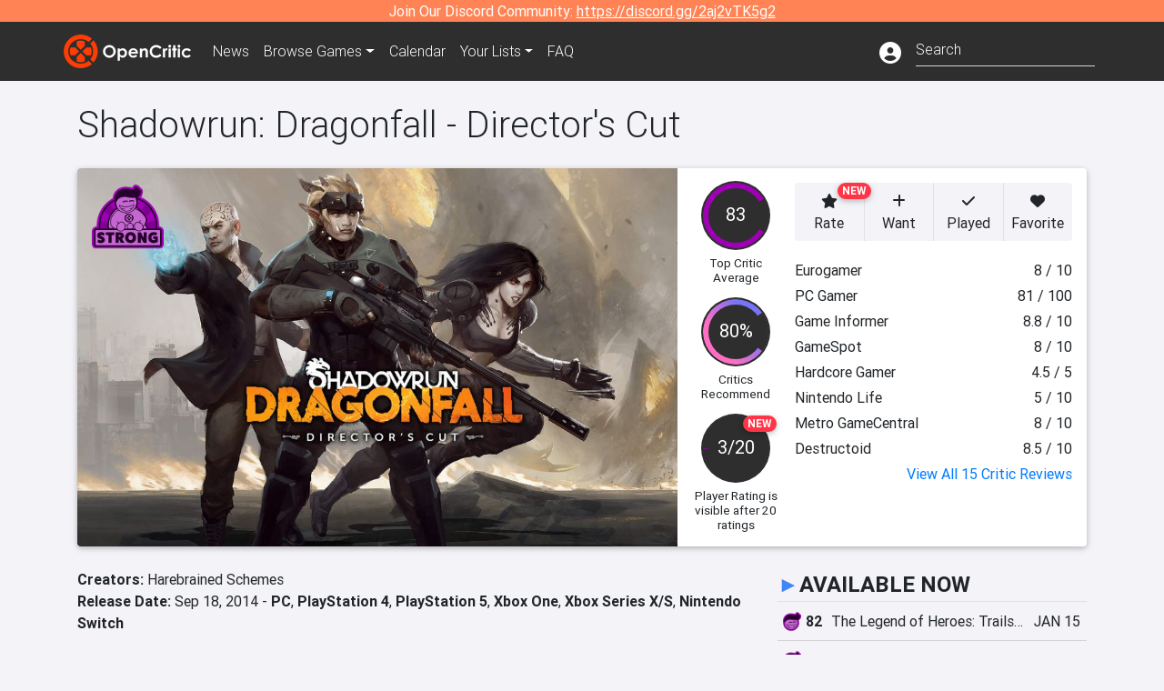

--- FILE ---
content_type: text/html; charset=utf-8
request_url: https://opencritic.com/game/515/shadowrun-dragonfall-directors-cut
body_size: 19697
content:
<!DOCTYPE html><html lang="en"><head>
  <meta charset="utf-8">
  <title>Shadowrun: Dragonfall - Director's Cut Reviews - OpenCritic</title>
  <base href="/">
  <meta name="viewport" content="width=device-width, initial-scale=1">
  <script>
    if (document && document.cookie && document.cookie.indexOf('oc_remove_ads=1') >= 0) {
      // (function () {
      //   var script = '.oc-ad, .nn-player-floating { display: none!important; }';
      //   var linkElement = this.document.createElement('link');
      //   linkElement.setAttribute('rel', 'stylesheet');
      //   linkElement.setAttribute('type', 'text/css');
      //   linkElement.setAttribute('href', 'data:text/css;charset=UTF-8,' + encodeURIComponent(script));
      //   var head = document.getElementsByTagName('head')[0];
      //   head.appendChild(linkElement);
      // })();
    }
  </script>
  <!-- Google tag (gtag.js) -->
  <script async="" src="https://www.googletagmanager.com/gtag/js?id=UA-68644062-1"></script>
  <script>
    window.dataLayer = window.dataLayer || [];
    function gtag(){dataLayer.push(arguments);}
    gtag('js', new Date());

    gtag('config', 'G-SZ64N8QEK5',  { send_page_view: false});
    gtag('config', 'UA-68644062-1',  { send_page_view: false});
  </script>
  <meta name="viewport" content="width=device-width, initial-scale=1">
  <link rel="apple-touch-icon-precomposed" sizes="57x57" href="//img.opencritic.com/app_icons/apple-touch-icon-57x57.png">
  <link rel="apple-touch-icon-precomposed" sizes="114x114" href="//img.opencritic.com/app_icons/apple-touch-icon-114x114.png">
  <link rel="apple-touch-icon-precomposed" sizes="72x72" href="//img.opencritic.com/app_icons/apple-touch-icon-72x72.png">
  <link rel="apple-touch-icon-precomposed" sizes="144x144" href="//img.opencritic.com/app_icons/apple-touch-icon-144x144.png">
  <link rel="apple-touch-icon-precomposed" sizes="60x60" href="//img.opencritic.com/app_icons/apple-touch-icon-60x60.png">
  <link rel="apple-touch-icon-precomposed" sizes="120x120" href="//img.opencritic.com/app_icons/apple-touch-icon-120x120.png">
  <link rel="apple-touch-icon-precomposed" sizes="76x76" href="//img.opencritic.com/app_icons/apple-touch-icon-76x76.png">
  <link rel="apple-touch-icon-precomposed" sizes="152x152" href="//img.opencritic.com/app_icons/apple-touch-icon-152x152.png">
  <link rel="icon" type="image/png" href="//img.opencritic.com/app-icons/appicon_394x394.png" sizes="394x394">
  <link rel="icon" type="image/png" href="//img.opencritic.com/app-icons/favicon-196x196.png" sizes="196x196">
  <link rel="icon" type="image/png" href="//img.opencritic.com/app-icons/appicon_192x192.png" sizes="192x192">
  <link rel="icon" type="image/png" href="//img.opencritic.com/app-icons/appicon_180x180.png" sizes="180x180">
  <link rel="icon" type="image/png" href="//img.opencritic.com/app-icons/favicon-96x96.png" sizes="96x96">
  <link rel="icon" type="image/png" href="//img.opencritic.com/app-icons/favicon-32x32.png" sizes="32x32">
  <link rel="icon" type="image/png" href="//img.opencritic.com/app-icons/favicon-16x16.png" sizes="16x16">
  <link rel="icon" type="image/png" href="//img.opencritic.com/app-icons/favicon-128.png" sizes="128x128">
  <script>window.twttr = (function(d, s, id) {
    var js, fjs = d.getElementsByTagName(s)[0],
      t = window.twttr || {};
    if (d.getElementById(id)) return t;
    js = d.createElement(s);
    js.id = id;
    js.src = "https://platform.twitter.com/widgets.js";
    fjs.parentNode.insertBefore(js, fjs);

    t._e = [];
    t.ready = function(f) {
      t._e.push(f);
    };

    return t;
  }(document, "script", "twitter-wjs"));</script>
  <meta property="og:site_name" content="OpenCritic">
  <meta name="theme-color" content="#2e2e2e">
  <meta name="robots" content="max-image-preview:large">
  <script>
    window.fbAsyncInit = function() {
      FB.init({
        appId            : '1508145572832109',
        xfbml            : true,
        version          : 'v19.0'
      });
    };
  </script>
  <script async="" defer="" crossorigin="anonymous" src="https://connect.facebook.net/en_US/sdk.js"></script>
<link rel="stylesheet" href="styles.1c42871b69582c57.css"><style ng-transition="serverApp">.main-content.loading[_ngcontent-sc138], .loading-area.loading[_ngcontent-sc138], .right-quick-nav.hidden[_ngcontent-sc138]{display:none}</style><style ng-transition="serverApp">.staging-notification[_ngcontent-sc136]{position:fixed;top:0;left:0;padding:4px;background-color:var(--oc-orange);z-index:999}.ribbon[_ngcontent-sc136]{text-align:center;background-color:var(--oc-orange);color:#fff}.ribbon[_ngcontent-sc136]   a[_ngcontent-sc136], .ribbon[_ngcontent-sc136]   button[_ngcontent-sc136]{color:#fff;text-decoration:underline}.ribbon[_ngcontent-sc136]   a[_ngcontent-sc136]:hover, .ribbon[_ngcontent-sc136]   button[_ngcontent-sc136]:hover{color:#fff;text-decoration:none}.search-box[_ngcontent-sc136]{position:relative;display:block}.navbar[_ngcontent-sc136]{min-height:63px}.navbar-brand[_ngcontent-sc136]{max-width:38px;transform:scale(.6);overflow:hidden;margin-right:2px}li.faq-item[_ngcontent-sc136]{display:none}.links[_ngcontent-sc136]{margin-top:1px}.profile-icon[_ngcontent-sc136]{vertical-align:middle;font-size:1.4rem;margin-top:1px}#opencritic-nav[_ngcontent-sc136]{box-shadow:none}.search-fa-mobile[_ngcontent-sc136]{vertical-align:middle;font-size:1.2rem}div.top-ad[_ngcontent-sc136]{background-color:#2e2e2e;text-align:center}.navbar-nav[_ngcontent-sc136]   .dropdown[_ngcontent-sc136]   .dropdown-menu[_ngcontent-sc136]{transform:translate(4px,36px)}app-search-bar[_ngcontent-sc136]     .search-box-container form input{margin-bottom:4px;padding-bottom:2px}app-search-bar[_ngcontent-sc136]     .search-results-box{color:#212529}.navbar-nav[_ngcontent-sc136]{font-size:.8rem;font-weight:700}@media (min-width: 500px){.navbar-nav[_ngcontent-sc136]{font-weight:300;font-size:1rem}.navbar-brand[_ngcontent-sc136]{transform:none}}@media (min-width: 768px){.transparent[_ngcontent-sc136]    {background:transparent!important;position:absolute;top:0;left:0;right:0;z-index:100;color:#fff}.transparent[_ngcontent-sc136]     .navbar{background:transparent!important}.transparent.transparent-open[_ngcontent-sc136]    {background:#2e2e2e!important}.transparent.transparent-open[_ngcontent-sc136]     .navbar{background:#2e2e2e!important}.navbar-brand[_ngcontent-sc136]{max-width:unset;margin-right:1rem}li.faq-item[_ngcontent-sc136]{display:list-item}}.nav-link[_ngcontent-sc136]:hover{box-shadow:0 0 inset,0 -4px #fc430a inset,0 0 inset,0 0 inset}@media (min-width: 992px){.account-dropdown[_ngcontent-sc136]{margin-top:.75rem;display:inline-block;transition:none}.profile-icon[_ngcontent-sc136]{vertical-align:middle;font-size:1.5rem}.navbar[_ngcontent-sc136]{min-height:65px}}.account-badge[_ngcontent-sc136]{right:-.25rem}</style><style ng-transition="serverApp">.loading[_ngcontent-sc137]{display:none}.wrapper[_ngcontent-sc137]{padding:0 80px}.wrapper[_ngcontent-sc137]:has(.valnet-content){background:#f2f2f2}footer[_ngcontent-sc137]{line-height:1}footer[_ngcontent-sc137]   a[_ngcontent-sc137]{color:inherit;text-decoration:none}footer[_ngcontent-sc137]   a[_ngcontent-sc137]:hover{text-decoration:none}footer[_ngcontent-sc137]   .w-footer[_ngcontent-sc137]{padding:64px 0;background:#181818}@media (min-width: 1024px){footer[_ngcontent-sc137]   .w-footer[_ngcontent-sc137]{padding-bottom:64px}}footer[_ngcontent-sc137]   .w-footer[_ngcontent-sc137]   .footer-content[_ngcontent-sc137]{display:grid;max-width:930px;margin:0 auto;text-align:center;grid-row-gap:32px;row-gap:32px}@media (min-width: 1200px){footer[_ngcontent-sc137]   .w-footer[_ngcontent-sc137]   .footer-content[_ngcontent-sc137]{max-width:1100px}}@media (min-width: 1024px){footer[_ngcontent-sc137]   .w-footer[_ngcontent-sc137]   .footer-content[_ngcontent-sc137]{grid-template-columns:repeat(3,1fr);text-align:left}}footer[_ngcontent-sc137]   .w-footer[_ngcontent-sc137]   .footer-column[_ngcontent-sc137]{text-align:center;padding:0}footer[_ngcontent-sc137]   .w-footer[_ngcontent-sc137]   .column-header[_ngcontent-sc137]{display:flex;height:32px;margin-bottom:32px;justify-content:center}@media (min-width: 1024px){footer[_ngcontent-sc137]   .w-footer[_ngcontent-sc137]   .column-header.section-left[_ngcontent-sc137]{justify-content:flex-start}}@media (min-width: 1024px){footer[_ngcontent-sc137]   .w-footer[_ngcontent-sc137]   .column-header.section-right[_ngcontent-sc137]{justify-content:flex-end}}footer[_ngcontent-sc137]   .w-footer[_ngcontent-sc137]   .footer-img[_ngcontent-sc137]{display:block;height:32px}footer[_ngcontent-sc137]   .w-footer[_ngcontent-sc137]   .footer-img[_ngcontent-sc137]   img[_ngcontent-sc137]{width:auto;height:100%;margin:0 auto}@media (min-width: 1024px){footer[_ngcontent-sc137]   .w-footer[_ngcontent-sc137]   .footer-img[_ngcontent-sc137]   img[_ngcontent-sc137]{margin:0}}footer[_ngcontent-sc137]   .w-footer[_ngcontent-sc137]   .footer-links[_ngcontent-sc137], footer[_ngcontent-sc137]   .w-footer[_ngcontent-sc137]   .footer-social[_ngcontent-sc137]{display:flex;justify-content:center;list-style:none;padding:0;margin:0 auto;text-align:center;line-height:20px}footer[_ngcontent-sc137]   .w-footer[_ngcontent-sc137]   .footer-links[_ngcontent-sc137]   li[_ngcontent-sc137]::marker, footer[_ngcontent-sc137]   .w-footer[_ngcontent-sc137]   .footer-social[_ngcontent-sc137]   li[_ngcontent-sc137]::marker{color:transparent}footer[_ngcontent-sc137]   .w-footer[_ngcontent-sc137]   .footer-links[_ngcontent-sc137]{flex-direction:column;gap:2px}@media (min-width: 1024px){footer[_ngcontent-sc137]   .w-footer[_ngcontent-sc137]   .footer-links[_ngcontent-sc137]{flex-direction:row;flex-wrap:nowrap;gap:4px;white-space:nowrap}footer[_ngcontent-sc137]   .w-footer[_ngcontent-sc137]   .footer-links[_ngcontent-sc137]   li[_ngcontent-sc137]:not(:last-child):after{content:"|";margin-left:4px;color:#ffffff40}footer[_ngcontent-sc137]   .w-footer[_ngcontent-sc137]   .footer-links.align-left[_ngcontent-sc137]{justify-content:flex-start}footer[_ngcontent-sc137]   .w-footer[_ngcontent-sc137]   .footer-links.align-right[_ngcontent-sc137]{justify-content:flex-end}}footer[_ngcontent-sc137]   .w-footer[_ngcontent-sc137]   .footer-social[_ngcontent-sc137]{align-items:center;flex-wrap:wrap;margin-top:2rem}footer[_ngcontent-sc137]   .w-footer[_ngcontent-sc137]   .footer-social[_ngcontent-sc137]   i[_ngcontent-sc137]{font-size:16px;padding:10px}footer[_ngcontent-sc137]   .w-footer[_ngcontent-sc137]   .footer-social[_ngcontent-sc137]   li[_ngcontent-sc137]:first-of-type{width:100%}@media (min-width: 768px){footer[_ngcontent-sc137]   .w-footer[_ngcontent-sc137]   .footer-social[_ngcontent-sc137]   li[_ngcontent-sc137]:first-of-type{width:unset;margin-right:16px}}footer[_ngcontent-sc137]   .w-footer[_ngcontent-sc137]   .footer-social[_ngcontent-sc137]   .social-elements[_ngcontent-sc137]{display:inline-flex;align-items:center;justify-content:center;width:24px;border-radius:0;border:none;color:#f2f2f2;padding:0 8px;transition:all .3s ease}footer[_ngcontent-sc137]   .w-footer[_ngcontent-sc137]   .footer-social[_ngcontent-sc137]   .social-elements[_ngcontent-sc137]   .text[_ngcontent-sc137]{font-size:20px;color:#f2f2f2}footer[_ngcontent-sc137]   .w-footer[_ngcontent-sc137]   .footer-social[_ngcontent-sc137]   .social-elements[_ngcontent-sc137]   .text[_ngcontent-sc137]:hover{opacity:.5;cursor:pointer}@media (min-width: 768px){footer[_ngcontent-sc137]   .w-footer[_ngcontent-sc137]   .footer-social[_ngcontent-sc137]{flex-direction:row;flex-wrap:nowrap;gap:4px;white-space:nowrap;justify-content:center;margin-top:20px}}@media (min-width: 1024px){footer[_ngcontent-sc137]   .w-footer[_ngcontent-sc137]   .footer-social[_ngcontent-sc137]{justify-content:flex-start}}footer[_ngcontent-sc137]   .w-footer[_ngcontent-sc137]   .footer-note[_ngcontent-sc137]{margin-top:2rem}@media (min-width: 1024px){footer[_ngcontent-sc137]   .w-footer[_ngcontent-sc137]   .footer-note[_ngcontent-sc137]{text-align:right}}footer[_ngcontent-sc137]   .w-footer[_ngcontent-sc137]   .text[_ngcontent-sc137]{font-size:12px;font-weight:400;line-height:1.5em;color:#f2f2f2;font-family:Roboto,sans-serif;text-decoration:none;white-space:nowrap}footer[_ngcontent-sc137]   .w-footer[_ngcontent-sc137]   .text.highlight[_ngcontent-sc137]{font-weight:700}footer[_ngcontent-sc137]   .w-footer[_ngcontent-sc137]   .text.large[_ngcontent-sc137]{font-size:14px}footer[_ngcontent-sc137]   .w-footer[_ngcontent-sc137]   .text.icon[_ngcontent-sc137]{display:flex;gap:4px}footer[_ngcontent-sc137]   .w-footer[_ngcontent-sc137]   .text.icon[_ngcontent-sc137]:before, footer[_ngcontent-sc137]   .w-footer[_ngcontent-sc137]   .text.icon[_ngcontent-sc137]:after{font-size:16px}footer[_ngcontent-sc137]   .w-footer[_ngcontent-sc137]   .text[_ngcontent-sc137]   .brand[_ngcontent-sc137], footer[_ngcontent-sc137]   .w-footer[_ngcontent-sc137]   .text[_ngcontent-sc137]   .link[_ngcontent-sc137]{font-weight:700}footer[_ngcontent-sc137]   .w-footer[_ngcontent-sc137]   a.text[_ngcontent-sc137]:hover{opacity:.5;cursor:pointer}footer[_ngcontent-sc137]   .valnet-content[_ngcontent-sc137]{display:flex;align-items:center;justify-content:center;max-width:1100px;margin:0 auto;padding:20px 0}footer[_ngcontent-sc137]   .valnet-content[_ngcontent-sc137]   .text[_ngcontent-sc137]{font-size:12px;font-weight:400;color:#242424;font-family:Roboto,sans-serif;text-decoration:none}</style><style ng-transition="serverApp">.trailer-name[_ngcontent-sc157]{text-transform:capitalize}.key-trailer-box-title[_ngcontent-sc157], .spread-the-word[_ngcontent-sc157]{font-size:1.5rem;font-weight:500;margin-bottom:.5rem}.key-trailer-box[_ngcontent-sc157]{max-width:400px;margin:auto}.key-trailer-box[_ngcontent-sc157]   .key-trailer-box-row[_ngcontent-sc157]{padding:8px 0;background-color:#e0e0e0;cursor:pointer}.key-trailer-box[_ngcontent-sc157]   .key-trailer-box-row[_ngcontent-sc157]:not(:last-child){border-bottom:1px solid #9e9e9e}.key-trailer-box[_ngcontent-sc157]   .key-trailer-box-row[_ngcontent-sc157]:first-child{border-top-left-radius:4px;border-top-right-radius:4px}.key-trailer-box[_ngcontent-sc157]   .key-trailer-box-row[_ngcontent-sc157]:last-child{border-bottom-left-radius:4px;border-bottom-right-radius:4px}.key-trailer-box[_ngcontent-sc157]   .trailer-icon[_ngcontent-sc157]{width:40px}.badge-danger[_ngcontent-sc157]{right:-.5rem;z-index:1;top:0}.action-buttons.dark[_ngcontent-sc157]   button[_ngcontent-sc157]{background-color:transparent;border:1px solid}.action-buttons.dark[_ngcontent-sc157]   button[_ngcontent-sc157]:not(:last-child){border-right:0}.action-buttons[_ngcontent-sc157]   button[_ngcontent-sc157]{position:relative;background-color:var(--oc-body-bg)}.action-buttons[_ngcontent-sc157]   button.rate-button[_ngcontent-sc157]{border-top-left-radius:.25rem;border-bottom-left-radius:.25rem}.action-buttons[_ngcontent-sc157]   button.rate-button.is-active[_ngcontent-sc157], .action-buttons[_ngcontent-sc157]   button.rate-button[_ngcontent-sc157]:hover{color:#fff;background-color:var(--oc-link)}.action-buttons[_ngcontent-sc157]   button.played-button.is-active[_ngcontent-sc157], .action-buttons[_ngcontent-sc157]   button.played-button[_ngcontent-sc157]:hover{color:#fff;background-color:var(--oc-bg-mighty)}.action-buttons[_ngcontent-sc157]   button.want-button.is-active[_ngcontent-sc157], .action-buttons[_ngcontent-sc157]   button.want-button[_ngcontent-sc157]:hover{color:#fff;background-color:var(--oc-bg-strong)}.action-buttons[_ngcontent-sc157]   button.favorite-button[_ngcontent-sc157]{border-top-right-radius:.25rem;border-bottom-right-radius:.25rem}.action-buttons[_ngcontent-sc157]   button.favorite-button.is-active[_ngcontent-sc157], .action-buttons[_ngcontent-sc157]   button.favorite-button[_ngcontent-sc157]:hover{color:#fff;background-color:#d70d45}.action-buttons[_ngcontent-sc157]   .list-button[_ngcontent-sc157]{border-top-right-radius:.25rem;border-bottom-right-radius:.25rem}.action-buttons[_ngcontent-sc157]   .list-button[_ngcontent-sc157]:hover{color:#fff;background-color:#8c8c8c}.affiliate-button-container[_ngcontent-sc157]{width:130px}.affiliate-button-container[_ngcontent-sc157]   a[_ngcontent-sc157]{width:100%;display:block}.btn.btn-sm.btn-buy-now[_ngcontent-sc157]{font-size:.8rem}.score-bold[_ngcontent-sc157]{font-weight:1000}.companies[_ngcontent-sc157], .platforms[_ngcontent-sc157]{font-size:1rem}.image-wrap[_ngcontent-sc157]{position:relative;padding-top:100%}.image-wrap[_ngcontent-sc157]   .mighty-score[_ngcontent-sc157]{top:0;left:0;z-index:1}.image-wrap[_ngcontent-sc157]   picture[_ngcontent-sc157]{width:100%;height:100%;position:absolute;top:0;left:0;display:inline-block;background-color:#2e2e2e}.image-wrap[_ngcontent-sc157]   picture[_ngcontent-sc157]   img[_ngcontent-sc157]{object-fit:cover;width:100%;height:100%}.right-col[_ngcontent-sc157]{width:100%}@media (min-width: 767px){.image-wrap[_ngcontent-sc157]{padding-top:56.25%}}@media (min-width: 992px){.action-buttons[_ngcontent-sc157]   button[_ngcontent-sc157]{font-size:.75rem;text-wrap:nowrap}.image-wrap[_ngcontent-sc157]{padding-top:0;min-width:calc(100% - 360px);max-width:600px;min-height:368px}.flex-lg-none[_ngcontent-sc157]{display:block}.flex-lg-none[_ngcontent-sc157] > div[_ngcontent-sc157]{float:left}.info-container[_ngcontent-sc157]{background-color:#cbcbd2;border-radius:16px;padding:1rem}.lootbox[_ngcontent-sc157]{background-color:#f57c00!important;height:auto;font-size:16px;font-weight:500;line-height:20px;padding:6px 16px;color:#fff;border-radius:16px;text-shadow:none}.pre-opencritic-game[_ngcontent-sc157]{background-color:#d0d0d0!important;height:auto;font-size:16px;font-weight:400;line-height:20px;padding:6px 16px;color:#000;border-radius:16px;text-shadow:none}.pro-con-row[_ngcontent-sc157]   .fa-plus-circle[_ngcontent-sc157]{color:#57ce53}.pro-con-row[_ngcontent-sc157]   .fa-minus-circle[_ngcontent-sc157]{color:#ce4347}.pro-con-row[_ngcontent-sc157]   .fa[_ngcontent-sc157]{margin-left:8px;margin-right:2px}}@media (min-width: 1200px){.image-wrap[_ngcontent-sc157]{min-width:calc(100% - 450px)}.action-buttons[_ngcontent-sc157]   button[_ngcontent-sc157]{font-size:1rem}}</style><link rel="canonical" href="https://opencritic.com/game/515/shadowrun-dragonfall-directors-cut"><meta name="description" content="Shadowrun: Dragonfall - Director's Cut is rated 'Strong' after being reviewed by 15 critics, with an overall average score of 83. It's ranked..."><meta name="twitter:card" content="summary_large_image"><meta name="twitter:site" content="@Open_Critic"><meta name="twitter:title" content="Shadowrun: Dragonfall - Director's Cut Reviews"><meta name="twitter:image" content="https://img.opencritic.com/game/515/o/5QykO12w.jpg"><meta name="twitter:description" content="Shadowrun: Dragonfall - Director's Cut is rated 'Strong' after being reviewed by 15 critics, with an overall average score of 83. It's ranked in the top 11% of games and recommended by 80%..."><meta name="keywords" content="opencritic, open critic, Shadowrun: Dragonfall - Director's Cut, Shadowrun: Dragonfall - Director's Cut reviews, Shadowrun: Dragonfall - Director's Cut review, Shadowrun, Dragonfall - Director's Cut, Shadowrun: Dragonfall, Director's Cut"><meta property="og:title" content="Shadowrun: Dragonfall - Director's Cut Reviews"><meta property="og:type" content="article"><meta property="og:url" content="https://opencritic.com/game/515/shadowrun-dragonfall-directors-cut"><meta property="og:image" content="https://img.opencritic.com/game/515/o/5QykO12w.jpg"><meta property="og:description" content="Shadowrun: Dragonfall - Director's Cut is rated 'Strong' after being reviewed by 15 critics, with an overall average score of 83. It's ranked in the top 11% of games and recommended by 80%..."><link rel="preload" as="image" type="image/webp" href="https://img.opencritic.com/game/515/m3toFhfI.jpg" media="(max-width: 450px)"><link rel="preload" as="image" type="image/webp" href="https://img.opencritic.com/game/515/WfNnFkMJ.jpg" media="(min-width: 451px) and (max-width: 767px)"><link rel="preload" as="image" type="image/webp" href="https://img.opencritic.com/game/515/U4bNkvgF.jpg" media="(min-width: 768px) and (max-width: 991px)"><link rel="preload" as="image" type="image/webp" href="https://img.opencritic.com/game/515/Xt5xNgyF.jpg" media="(min-width: 992px) and (max-width: 1199px)"><link rel="preload" as="image" type="image/webp" href="https://img.opencritic.com/game/515/d7zxkdTY.jpg" media="(min-width: 1200px)"><style ng-transition="serverApp">@media (min-width: 992px){.d-flex[_ngcontent-sc140]{gap:var(--oc-sidebar-gap)}.d-flex[_ngcontent-sc140]   div[_ngcontent-sc140]:first-of-type{min-width:0}}</style><style ng-transition="serverApp">.opencritic-dark[_ngcontent-sc132]{background-color:#18181a;color:#ffffffde}.opencritic-dark[_ngcontent-sc132]   .md-form[_ngcontent-sc132]   label[_ngcontent-sc132]{color:#f0f0f0}.opencritic-dark[_ngcontent-sc132]   h3.popover-header[_ngcontent-sc132]{color:#212529}.opencritic-dark[_ngcontent-sc132]   .key-trailer-box-row[_ngcontent-sc132]{background-color:#303033!important}.opencritic-dark[_ngcontent-sc132]   .modal-content[_ngcontent-sc132]{background-color:#18181a}.opencritic-dark[_ngcontent-sc132]   .game-name-container[_ngcontent-sc132]   .rating-container[_ngcontent-sc132]{color:#fff}.opencritic-dark[_ngcontent-sc132]   .review-policies-modal-body[_ngcontent-sc132]{background-color:#18181a!important}.opencritic-dark[_ngcontent-sc132]   .profile-action-buttons[_ngcontent-sc132]   i[_ngcontent-sc132]{color:#fff}.opencritic-dark[_ngcontent-sc132]   div.carousel-inner[_ngcontent-sc132]{background-color:#000}.opencritic-dark[_ngcontent-sc132]   .form-group[_ngcontent-sc132]   select[_ngcontent-sc132]{color:#ffffffb3!important}.opencritic-dark[_ngcontent-sc132]   .form-group[_ngcontent-sc132]   select[_ngcontent-sc132]   option[_ngcontent-sc132]{color:#333!important}.opencritic-dark[_ngcontent-sc132]   em.toggle-text[_ngcontent-sc132]{color:#629dff}.opencritic-dark[_ngcontent-sc132]   div.card-page-buttons[_ngcontent-sc132]   .btn.btn-link[_ngcontent-sc132]{color:#ffffffde!important}.opencritic-dark[_ngcontent-sc132]   .container[_ngcontent-sc132]   .imported-article[_ngcontent-sc132]   blockquote[_ngcontent-sc132]{background-color:#48484d;color:#ffffff87}.opencritic-dark[_ngcontent-sc132]   .md-form[_ngcontent-sc132]   .form-control[_ngcontent-sc132]{color:#ffffffde}.opencritic-dark[_ngcontent-sc132]   .patreon-progress-bar[_ngcontent-sc132]{background-color:#48484d}.opencritic-dark[_ngcontent-sc132]   .patreon-modal-body[_ngcontent-sc132], .opencritic-dark[_ngcontent-sc132]   .generic-social-modal-body[_ngcontent-sc132]{background-color:#303033;color:#ffffffb3}.opencritic-dark[_ngcontent-sc132]   app-review-card[_ngcontent-sc132]   .score[_ngcontent-sc132]{color:#fff}.opencritic-dark[_ngcontent-sc132]   .game-edit-list[_ngcontent-sc132]   .game-row[_ngcontent-sc132], .opencritic-dark[_ngcontent-sc132]   .game-edit-list[_ngcontent-sc132]   .no-games[_ngcontent-sc132], .opencritic-dark[_ngcontent-sc132]   .cdk-drag.game-row[_ngcontent-sc132]{background-color:#303033}.opencritic-dark[_ngcontent-sc132]   hr[_ngcontent-sc132]{border-top:1px solid rgba(255,255,255,.7)}.opencritic-dark[_ngcontent-sc132]   div.article[_ngcontent-sc132]{color:#ffffffb3}.opencritic-dark[_ngcontent-sc132]   div.article[_ngcontent-sc132]   h3[_ngcontent-sc132]{color:#ffffffde!important}.opencritic-dark[_ngcontent-sc132]   div.article[_ngcontent-sc132]   a.btn[_ngcontent-sc132]{background-color:#18181a!important;border:1px solid #303033!important}.opencritic-dark[_ngcontent-sc132]   .md-accordion[_ngcontent-sc132]   .card[_ngcontent-sc132]   .card-body[_ngcontent-sc132]{color:#ffffffb3}.opencritic-dark[_ngcontent-sc132]   .border-bottom[_ngcontent-sc132], .opencritic-dark[_ngcontent-sc132]   .game-row[_ngcontent-sc132]{border-bottom:1px solid #3c3c40!important}.opencritic-dark[_ngcontent-sc132]   .border-top[_ngcontent-sc132]{border-top:1px solid #3c3c40!important}.opencritic-dark[_ngcontent-sc132]   div.description-overlay[_ngcontent-sc132]{background:linear-gradient(to bottom,rgba(255,255,255,0) 50%,#18181a 100%)!important}.opencritic-dark[_ngcontent-sc132]   a[_ngcontent-sc132]{color:#629dff}.opencritic-dark[_ngcontent-sc132]   a.click-here[_ngcontent-sc132]{color:#629dff!important}.opencritic-dark[_ngcontent-sc132]   a.btn-primary[_ngcontent-sc132]{color:#fff}.opencritic-dark[_ngcontent-sc132]   a.btn-light[_ngcontent-sc132]{color:#000}.opencritic-dark[_ngcontent-sc132]   mdb-accordion-item-head[_ngcontent-sc132]   div.card-header[_ngcontent-sc132]   a[role=button][_ngcontent-sc132]{color:#629dff}.opencritic-dark[_ngcontent-sc132]   .card[_ngcontent-sc132]{background-color:#3c3c40;color:#ffffffb3}.opencritic-dark[_ngcontent-sc132]   .card[_ngcontent-sc132]   .card-body[_ngcontent-sc132]   .card-text[_ngcontent-sc132]{color:#ffffffb3}.opencritic-dark[_ngcontent-sc132]   .card.card-cascade[_ngcontent-sc132]   .card-body.card-body-cascade[_ngcontent-sc132]{background-color:#303033!important;color:#ffffffde!important}.opencritic-dark[_ngcontent-sc132]   app-calendar-month[_ngcontent-sc132]   .card[_ngcontent-sc132]{background-color:#242426}.opencritic-dark[_ngcontent-sc132]   app-calendar-day[_ngcontent-sc132]{background-color:#3c3c40}.opencritic-dark[_ngcontent-sc132]   div.page-row[_ngcontent-sc132]{border-bottom:1px solid #3c3c40;border-top:1px solid #3c3c40}.opencritic-dark[_ngcontent-sc132]   div.page-row[_ngcontent-sc132]   .text-black-50[_ngcontent-sc132]{color:#ffffff87!important}.opencritic-dark[_ngcontent-sc132]   div.page-row[_ngcontent-sc132]   .sort-options[_ngcontent-sc132]   i[_ngcontent-sc132]{color:#ffffff87}.opencritic-dark[_ngcontent-sc132]   div.search-results-box.show[_ngcontent-sc132], .opencritic-dark[_ngcontent-sc132]   div.search-results-box.show[_ngcontent-sc132]   div.search-result[_ngcontent-sc132]{background-color:#303033;color:#ffffffde}.opencritic-dark[_ngcontent-sc132]   div.search-results-box.show[_ngcontent-sc132]   div.search-result[_ngcontent-sc132]   [_ngcontent-sc132]:hover{color:#fff;background-color:#4285f4;display:block}.opencritic-dark[_ngcontent-sc132]   app-browse-platform[_ngcontent-sc132]   .desktop-game-display[_ngcontent-sc132]   div.page-row[_ngcontent-sc132]{border-bottom:1px solid #3c3c40!important;border-top:1px solid #3c3c40}.opencritic-dark[_ngcontent-sc132]   app-browse-platform[_ngcontent-sc132]   .desktop-game-display[_ngcontent-sc132]   div.page-row[_ngcontent-sc132]   .text-black-50[_ngcontent-sc132]{color:#ffffff87!important}.opencritic-dark[_ngcontent-sc132]   app-browse-platform[_ngcontent-sc132]   .desktop-game-display[_ngcontent-sc132]   div.page-row[_ngcontent-sc132]   .sort-options[_ngcontent-sc132]   i[_ngcontent-sc132]{color:#ffffff87}.opencritic-dark[_ngcontent-sc132]   div.review-row[_ngcontent-sc132]{border-bottom:1px solid #3c3c40}.opencritic-dark[_ngcontent-sc132]   div.dropdown-menu[_ngcontent-sc132]{background-color:#3c3c40;color:#ffffffde}.opencritic-dark[_ngcontent-sc132]   div.dropdown-menu[_ngcontent-sc132]   a[_ngcontent-sc132]{color:#ffffffde}.opencritic-dark[_ngcontent-sc132]   mdb-select[_ngcontent-sc132]   mdb-select-dropdown[_ngcontent-sc132]   .dropdown-content[_ngcontent-sc132]{background-color:#303033;color:#629dff}.opencritic-dark[_ngcontent-sc132]   mdb-select[_ngcontent-sc132]   mdb-select-dropdown[_ngcontent-sc132]   .dropdown-content[_ngcontent-sc132]   ul[_ngcontent-sc132]   .selected[_ngcontent-sc132]{background-color:#48484d}.opencritic-dark[_ngcontent-sc132]   mdb-select[_ngcontent-sc132]   mdb-select-dropdown[_ngcontent-sc132]   .dropdown-content[_ngcontent-sc132]   li.active[_ngcontent-sc132]{background-color:#48484d}.opencritic-dark[_ngcontent-sc132]   mdb-select[_ngcontent-sc132]   div[_ngcontent-sc132] > div.single[_ngcontent-sc132] > div.value[_ngcontent-sc132]{color:#ffffffde}.opencritic-dark[_ngcontent-sc132]   mdb-select[_ngcontent-sc132]   div[_ngcontent-sc132] > div.single[_ngcontent-sc132] > div.toggle[_ngcontent-sc132]{color:#fff}.opencritic-dark[_ngcontent-sc132]   .score-information[_ngcontent-sc132]   .breakdown-row[_ngcontent-sc132]   .no-color[_ngcontent-sc132], .opencritic-dark[_ngcontent-sc132]   .chart-row-v2[_ngcontent-sc132]   .bar-on-chart[_ngcontent-sc132]   .the-gray[_ngcontent-sc132]{background-color:#48484d}.opencritic-dark[_ngcontent-sc132]   .modal-body[_ngcontent-sc132]   .form-control[_ngcontent-sc132]{color:#ffffffde;background-color:transparent}.browser-css-ad[_ngcontent-sc132]{display:none}.ad-container.offset-px[_ngcontent-sc132]{margin-right:-15px}.mobile-header[_ngcontent-sc132], .mobile-banner[_ngcontent-sc132]{min-width:1px}.mobile-box[_ngcontent-sc132]{min-width:1px;margin-top:1rem}.video-player-container[_ngcontent-sc132]{width:100%;display:block;position:relative;max-width:680px;margin:auto}.video-player-container[_ngcontent-sc132]:before{padding-top:56%;display:block;content:""}.video-player-container[_ngcontent-sc132]   .oc-ad[_ngcontent-sc132]{position:absolute;top:0;left:0;bottom:0;right:0;background-color:#c1c1cb}@media (any-pointer: fine){.video-player-container[_ngcontent-sc132]:before{padding-top:51%}}.oc-ad[_ngcontent-sc132]{margin-left:auto;margin-right:auto}@media (min-width: 992px){.ad-container.offset-px[_ngcontent-sc132]{display:none}.right-nav[_ngcontent-sc132], .desktop-box[_ngcontent-sc132]{min-width:336px}.desktop-header[_ngcontent-sc132]{min-width:1px;margin-left:-20px}.desktop-banner[_ngcontent-sc132]{min-width:728px}.mobile-header[_ngcontent-sc132], .mobile-banner[_ngcontent-sc132], .mobile-box[_ngcontent-sc132]{min-width:0;min-height:0}}@media (min-width: 1200px){.desktop-header[_ngcontent-sc132]{margin-left:auto;margin-right:auto}}</style><style ng-transition="serverApp">.game-scores.show[_ngcontent-sc145]{display:block}.show-clickable[_ngcontent-sc145]   app-score-orb[_ngcontent-sc145]{cursor:pointer}.col-4.narrow-col[_ngcontent-sc145]{padding-left:8px;padding-right:8px}@media (min-width: 576px){.game-scores.hide[_ngcontent-sc145]{display:none}.col-4.narrow-col[_ngcontent-sc145]{padding-left:16px;padding-right:16px}}p[_ngcontent-sc145]{font-size:.85rem;line-height:1.2}</style><style ng-transition="serverApp">[_nghost-sc146]{display:inline-block;min-height:115px}p[_ngcontent-sc146]{line-height:1.2;font-size:.85rem}.badge-danger[_ngcontent-sc146]{z-index:1}.opacity-2[_ngcontent-sc146]{opacity:.2}a[_ngcontent-sc146]{color:inherit}</style><style ng-transition="serverApp">[_ngcontent-sc130]:root{--oc-error: #dc3545;--oc-orange: #ff8354;--oc-red: #FC430A;--oc-text-secondary: #BDBDBD;--oc-positive: #57ce53;--oc-negative: #ce4347;--oc-border-color: #ced4da;--oc-link: #3b71ca;--oc-bg-strong: #9e00b4;--oc-bg-mighty: #fc430a;--oc-body-bg: #f4f4f8;--oc-dark-bg1: rgb(24, 24, 26);--oc-dark-bg5: rgb(72, 72, 77)}.score-orb[_ngcontent-sc130]{position:relative;margin:auto}svg[_ngcontent-sc130]{border-radius:50%}circle[_ngcontent-sc130]{stroke:#2e2e2e;stroke-width:32}circle.mighty[_ngcontent-sc130]{fill:#fc430a}circle.strong[_ngcontent-sc130]{fill:#9e00b4}circle.fair[_ngcontent-sc130]{fill:#4aa1ce}circle.weak[_ngcontent-sc130]{fill:#80b06a}.fair-start[_ngcontent-sc130]{stop-color:#478c77}.fair-stop[_ngcontent-sc130]{stop-color:#76c8ff}.mighty-start[_ngcontent-sc130]{stop-color:#ffd86f}.mighty-stop[_ngcontent-sc130]{stop-color:#fc430a}.strong-start[_ngcontent-sc130]{stop-color:#ff6ec4}.strong-stop[_ngcontent-sc130]{stop-color:#7873f5}.weak-start[_ngcontent-sc130]{stop-color:#80b06a}.weak-stop[_ngcontent-sc130]{stop-color:#638151}.outer-orb[_ngcontent-sc130]{position:absolute;top:-2px;left:-2px;right:-2px;bottom:-2px;border-radius:100%;background-color:#2e2e2e}.inner-orb[_ngcontent-sc130]{position:absolute;top:6px;left:6px;right:6px;bottom:6px;border-radius:100%;background-color:#2e2e2e;text-align:center;color:#fff;line-height:57px;font-size:20px}.inner-orb.small-orb[_ngcontent-sc130], .inner-orb.small-orb-recommended[_ngcontent-sc130]{line-height:33px;top:4px;left:4px;right:4px;bottom:4px;font-weight:400}.inner-orb.small-orb[_ngcontent-sc130]{font-size:14px}.inner-orb.small-orb-recommended[_ngcontent-sc130]{font-size:13px}</style><style ng-transition="serverApp"></style><style ng-transition="serverApp">[_nghost-sc152]{cursor:pointer}.rounded-image[_ngcontent-sc152]{border-radius:.25rem}.screenshot-card[_ngcontent-sc152]{margin:auto;width:calc(100vw - 30px);height:calc((100vw - 30px)*.5625)}@media (min-width: 576px){.screenshot-card[_ngcontent-sc152]{width:510px;height:287px}}@media (min-width: 768px){.screenshot-card[_ngcontent-sc152]{width:690px;height:388px}.screenshot-card.landing-card[_ngcontent-sc152]{width:210px;height:118px}}@media (min-width: 992px){.screenshot-card[_ngcontent-sc152]{width:290px;height:163px}.screenshot-card.landing-card[_ngcontent-sc152]{width:160px;height:90px}}@media (min-width: 1200px){.screenshot-card[_ngcontent-sc152]{width:350px;height:196px}.screenshot-card.landing-card[_ngcontent-sc152]{width:226px;height:127px}}</style><style ng-transition="serverApp">.review-card-title[_ngcontent-sc155]   h4[_ngcontent-sc155], .review-card-title.card-title[_ngcontent-sc155]{margin-bottom:0}.review-image[_ngcontent-sc155]{position:absolute;top:1.25rem;right:1.25rem}.review-image[_ngcontent-sc155]   img[_ngcontent-sc155]{width:48px;height:48px;border-radius:100%}.image-container-container[_ngcontent-sc155]{width:80%;margin:auto}.image-container[_ngcontent-sc155]{display:block;padding-top:56.2%;position:relative;overflow:hidden;cursor:pointer}.image-container[_ngcontent-sc155] > img[_ngcontent-sc155]{width:100%;position:absolute;top:50%;transform:translateY(-50%)}.image-container[_ngcontent-sc155] > .fab[_ngcontent-sc155]{position:absolute;top:35%;width:100%;text-align:center;color:#fff;font-size:48px}</style><style ng-transition="serverApp">.score-number-bold[_ngcontent-sc153]{font-weight:700}</style><style ng-transition="serverApp">.game-row[_ngcontent-sc139]{font-size:14px;padding:4px 0;cursor:pointer}.game-row[_ngcontent-sc139]:not(:last-child){border-bottom:1px solid lightgray}.tier-display[_ngcontent-sc139]{padding:0 4px;width:34px}.unknown-display[_ngcontent-sc139]{width:50px;padding:0 4px;text-align:center}.date-col[_ngcontent-sc139]{text-transform:uppercase;width:48px}.score-display[_ngcontent-sc139]{width:16px}.game-name[_ngcontent-sc139]{max-width:190px;white-space:nowrap;overflow:hidden;text-overflow:ellipsis}.section-title[_ngcontent-sc139]{text-transform:uppercase;font-size:24px;font-weight:800}.section-title[_ngcontent-sc139] > span[_ngcontent-sc139]{color:#4285f4}.storefront[_ngcontent-sc139]{font-weight:700}.buy-now[_ngcontent-sc139]{font-size:24px;margin-top:60px}.buy-now[_ngcontent-sc139]   span.retailer[_ngcontent-sc139]{font-weight:700}.buy-now[_ngcontent-sc139]   span.retailer.amazon[_ngcontent-sc139]{color:#f89500}.buy-now[_ngcontent-sc139]   span.retailer.gmg[_ngcontent-sc139]{color:#00e205}.rgba-black-light-custom[_ngcontent-sc139]{background-color:#00000073}</style><style ng-transition="serverApp">.game-row[_ngcontent-sc128]{font-size:16px;padding:4px 0;cursor:pointer}.game-row[_ngcontent-sc128]{border-bottom:1px solid lightgray}.unknown-display[_ngcontent-sc128]{width:52px;padding:0 4px;text-align:center}.date-col[_ngcontent-sc128]{text-transform:uppercase;width:58px}.tier-display[_ngcontent-sc128]{padding:0 3px;width:24px;margin-right:2px}.score-display[_ngcontent-sc128]{width:24px;font-weight:900;margin-left:2px}.game-name[_ngcontent-sc128]{white-space:nowrap;overflow:hidden;text-overflow:ellipsis;margin:0 12px 0 4px}.section-title[_ngcontent-sc128]{text-transform:uppercase;font-size:24px;font-weight:800}.section-title[_ngcontent-sc128] > span[_ngcontent-sc128]{color:#4285f4}.force-spacer[_ngcontent-sc128]{min-height:34px;margin-left:3px}</style></head>
<body>
<script type="text/javascript">
  if (document && document.cookie && document.cookie.indexOf('dark=theme') >= 0) {
    document.getElementsByTagName('body')[0].classList.add('opencritic-dark');
  }
  if ('serviceWorker' in navigator) {
    navigator.serviceWorker.getRegistrations().then(function (registrations) {
      for (let registration of registrations) {
        registration.unregister();
      }
    });
  }
</script>

<app-root _nghost-sc138="" ng-version="13.3.11"><app-navbar _ngcontent-sc138="" _nghost-sc136=""><!----><div _ngcontent-sc136="" class="ribbon"><div _ngcontent-sc136="" class="container"><div _ngcontent-sc136="" class="d-flex flex-column gap-3 flex-md-row justify-content-md-center"><span _ngcontent-sc136=""> Join Our Discord Community: <a _ngcontent-sc136="" href="https://discord.gg/2aj2vTK5g2" nofollow="" target="_">https://discord.gg/2aj2vTK5g2</a></span><!----></div></div></div><nav _ngcontent-sc136="" id="opencritic-nav" class="navbar navbar-expand main-nav"><div _ngcontent-sc136="" class="container"><a _ngcontent-sc136="" class="navbar-brand" href="/"><img _ngcontent-sc136="" src="https://img.opencritic.com/logo-light.png" width="140px" height="37px" alt="OpenCritic Logo" class="brand-image"></a><div _ngcontent-sc136="" class="collapse navbar-collapse"><ul _ngcontent-sc136="" class="navbar-nav"><li _ngcontent-sc136="" class="nav-item"><a _ngcontent-sc136="" routerlink="/news" class="nav-link waves-light" href="/news">News</a></li><li _ngcontent-sc136="" ngbdropdown="" class="nav-item dropdown"><a _ngcontent-sc136="" ngbdropdowntoggle="" type="button" routerlink="/browse/all" class="dropdown-toggle nav-link" href="/browse/all" aria-expanded="false"><span _ngcontent-sc136="" class="d-none d-md-inline">Browse </span>Games</a><div _ngcontent-sc136="" ngbdropdownmenu="" role="menu" class="dropdown-menu dropdown dropdown-primary"><a _ngcontent-sc136="" routerlink="/browse/ps5" class="dropdown-item" href="/browse/ps5">PlayStation 5</a><a _ngcontent-sc136="" routerlink="/browse/xbxs" class="dropdown-item" href="/browse/xbxs">Xbox Series X/S</a><a _ngcontent-sc136="" routerlink="/browse/ps4" class="dropdown-item" href="/browse/ps4">PlayStation 4</a><a _ngcontent-sc136="" routerlink="/browse/xb1" class="dropdown-item" href="/browse/xb1">Xbox One</a><a _ngcontent-sc136="" routerlink="/browse/pc" class="dropdown-item" href="/browse/pc">PC</a><a _ngcontent-sc136="" routerlink="/browse/switch 2" class="dropdown-item" href="/browse/switch%202">Nintendo Switch 2</a><a _ngcontent-sc136="" routerlink="/browse/switch" class="dropdown-item" href="/browse/switch">Nintendo Switch</a><a _ngcontent-sc136="" routerlink="/browse/all" class="dropdown-item" href="/browse/all">All Platforms</a><a _ngcontent-sc136="" routerlink="/browse" class="dropdown-item" href="/browse">Other Platforms</a></div></li><li _ngcontent-sc136="" class="nav-item"><a _ngcontent-sc136="" routerlink="/calendar" class="nav-link waves-light" href="/calendar">Calendar</a></li><li _ngcontent-sc136="" ngbdropdown="" class="nav-item dropdown"><!----><a _ngcontent-sc136="" type="button" routerlinkactive="'active'" class="nav-link dropdown-toggle">Your Lists</a><!----><div _ngcontent-sc136="" ngbdropdownmenu="" role="menu" class="dropdown-menu dropdown dropdown-primary"><a _ngcontent-sc136="" routerlink="/list/want" class="dropdown-item waves-light" href="/list/want">Want to Play</a><a _ngcontent-sc136="" routerlink="/list/played" class="dropdown-item waves-light" href="/list/played">Played</a><a _ngcontent-sc136="" routerlink="/list/favorite" class="dropdown-item waves-light" href="/list/favorite">Favorites</a><a _ngcontent-sc136="" routerlink="/list" class="dropdown-item waves-light" href="/list">Custom Lists</a></div></li><li _ngcontent-sc136="" class="nav-item faq-item"><a _ngcontent-sc136="" routerlink="/faq" class="nav-link waves-light" href="/faq">FAQ</a></li></ul><ul _ngcontent-sc136="" class="navbar-nav ml-auto"><!----><li _ngcontent-sc136="" class="nav-item"><a _ngcontent-sc136="" type="button" class="mr-3 text-white account-dropdown"><i _ngcontent-sc136="" class="fas fa-user-circle profile-icon"></i></a></li><!----><li _ngcontent-sc136="" class="nav-item"><a _ngcontent-sc136="" class="deco-none mr-2 d-lg-none text-white" href="/search"><i _ngcontent-sc136="" class="far fa-search search-fa-mobile"></i></a><!----></li></ul></div></div></nav></app-navbar><div _ngcontent-sc138="" class="main-content animated mt-1"><router-outlet _ngcontent-sc138=""></router-outlet><app-game-overview _nghost-sc157=""><app-json-ld _ngcontent-sc157=""><script type="application/ld+json">{
  "@context": "http://schema.org",
  "@type": "VideoGame",
  "applicationCategory": "Game",
  "url": "/game/515/shadowrun-dragonfall-directors-cut",
  "dateCreated": "2019-09-21T18:44:35.057Z",
  "name": "Shadowrun: Dragonfall - Director's Cut",
  "gamePlatform": [
    "PC",
    "PlayStation 4",
    "PlayStation 5",
    "Xbox One",
    "Xbox Series X/S",
    "Nintendo Switch"
  ],
  "description": "Shadowrun: Dragonfall - Director’s Cut is a standalone release of Harebrained Schemes' critically-acclaimed Dragonfall campaign, which first premiered as a major expansion for Shadowrun Returns. The Director's Cut adds a host of new content and enhancements to the original game: 5 all-new missions, alternate endings, new music, a redesigned interface, team customization options, a revamped combat system, and more - making it the definitive version of this one-of-a-kind cyberpunk RPG experience. ",
  "operatingSystem": [
    "PC",
    "PlayStation 4",
    "PlayStation 5",
    "Xbox One",
    "Xbox Series X/S",
    "Nintendo Switch"
  ],
  "genre": [
    "RPG",
    "Strategy",
    "Turn-Based Strategy"
  ],
  "datePublished": "2014-09-18T00:00:00.000Z",
  "image": "https://img.opencritic.com/game/515/o/aw2OCncr.jpg",
  "dateModified": "2022-06-21T00:00:00.000Z",
  "screenshot": [
    {
      "@type": "ImageObject",
      "caption": "Shadowrun: Dragonfall - Director's Cut Box Art",
      "contentUrl": "https://img.opencritic.com/game/515/o/aw2OCncr.jpg"
    },
    {
      "@type": "ImageObject",
      "caption": "Shadowrun: Dragonfall - Director's Cut Square"
    },
    {
      "@type": "ImageObject",
      "caption": "Shadowrun: Dragonfall - Director's Cut Masthead",
      "contentUrl": "https://img.opencritic.com/game/515/d7zxkdTY.jpg"
    },
    {
      "@type": "ImageObject",
      "caption": "Shadowrun: Dragonfall - Director's Cut Screenshot 1",
      "thumbnailUrl": "https://img.opencritic.com/game/515/jb3RPMQZ.jpg",
      "contentUrl": "https://img.opencritic.com/game/515/o/wk0J9adp.jpg"
    }
  ],
  "author": [
    {
      "@type": "Organization",
      "name": "Harebrained Schemes"
    }
  ],
  "aggregateRating": {
    "@type": "AggregateRating",
    "ratingValue": 83,
    "bestRating": 100,
    "worstRating": 0,
    "reviewCount": 15,
    "ratingCount": 15,
    "name": "OpenCritic Rating",
    "description": "The OpenCritic Rating system helps gamers know the level of quality to expect when playing a game. Using our \"Mighty Man,\" gamers can quickly see if a game is in the elite tier (Mighty), high quality (Strong), decent (Fair), or low quality (Weak)."
  }
}</script></app-json-ld><app-json-ld _ngcontent-sc157=""><script type="application/ld+json">{
  "@context": "https://schema.org",
  "@type": "BreadcrumbList",
  "itemListElement": [
    {
      "@type": "ListItem",
      "position": 1,
      "name": "Shadowrun: Dragonfall - Director's Cut",
      "item": "https://opencritic.com/game/515/shadowrun-dragonfall-directors-cut"
    }
  ]
}</script></app-json-ld><div _ngcontent-sc157="" class="container"><h1 _ngcontent-sc157="" class="my-2 my-md-4">Shadowrun: Dragonfall - Director's Cut</h1><div _ngcontent-sc157="" class="card overflow-hidden d-flex flex-column flex-lg-row header-card"><div _ngcontent-sc157="" class="image-wrap"><app-tier-display _ngcontent-sc157="" display="man" class="position-absolute mt-3 ml-3 mighty-score" _nghost-sc124=""><img _ngcontent-sc124="" src="//img.opencritic.com/mighty-man/strong-man.png" alt="Strong" width="79" height="74"><!----><!----></app-tier-display><!----><picture _ngcontent-sc157=""><source _ngcontent-sc157="" media="(max-width: 450px)" srcset="https://img.opencritic.com/game/515/m3toFhfI.jpg"><source _ngcontent-sc157="" media="(max-width: 767px)" srcset="https://img.opencritic.com/game/515/WfNnFkMJ.jpg"><source _ngcontent-sc157="" media="(max-width: 991px)" srcset="https://img.opencritic.com/game/515/U4bNkvgF.jpg"><source _ngcontent-sc157="" media="(max-width: 1199px)" srcset="https://img.opencritic.com/game/515/Xt5xNgyF.jpg"><source _ngcontent-sc157="" media="(min-width: 1200px)" srcset="https://img.opencritic.com/game/515/d7zxkdTY.jpg"><img _ngcontent-sc157="" width="100%" src="https://img.opencritic.com/game/515/d7zxkdTY.jpg" alt="Shadowrun: Dragonfall - Director's Cut header image"></picture></div><!----><div _ngcontent-sc157="" class="row no-gutters gap-3 flex-lg-none m-auto right-col"><div _ngcontent-sc157="" class="col-12 px-3 pt-3 col-lg-3 pr-lg-0"><div _ngcontent-sc157="" class="row text-center"><div _ngcontent-sc157="" class="col-8 col-lg-12"><app-game-scores-display _ngcontent-sc157="" colclass="col-6 col-lg-12" _nghost-sc145=""><div _ngcontent-sc145="" class="game-scores show"><div _ngcontent-sc145="" class="row score-information text-center align-items-top"><!----><div _ngcontent-sc145="" class="col-4 narrow-col col-6 col-lg-12"><app-score-orb _ngcontent-sc145="" _nghost-sc130="" tabindex="0"><div _ngcontent-sc130="" class="score-orb" style="width:72px;height:72px;"><div _ngcontent-sc130="" class="outer-orb"></div><svg _ngcontent-sc130="" viewBox="0 0 32 32" style="width:72px;height:72px;transform:rotate(-30.6deg);"><defs _ngcontent-sc130=""><linearGradient _ngcontent-sc130="" id="gradient0"><stop _ngcontent-sc130="" offset="0" class="strong-start"></stop><stop _ngcontent-sc130="" offset="22%" class="strong-start"></stop><stop _ngcontent-sc130="" offset="78%" class="strong-stop"></stop><stop _ngcontent-sc130="" offset="100%" class="strong-stop"></stop></linearGradient></defs><circle _ngcontent-sc130="" r="16" cx="16" cy="16" fill="url(/game/515/shadowrun-dragonfall-directors-cut#gradient0)" style="stroke-dasharray:17 100;" class="strong"></circle></svg><div _ngcontent-sc130="" class="inner-orb"> 83 </div></div></app-score-orb><p _ngcontent-sc145="" class="mt-2">Top Critic Average</p></div><div _ngcontent-sc145="" class="col-4 narrow-col col-6 col-lg-12"><div _ngcontent-sc145=""><app-score-orb _ngcontent-sc145="" _nghost-sc130="" tabindex="0"><div _ngcontent-sc130="" class="score-orb" style="width:72px;height:72px;"><div _ngcontent-sc130="" class="outer-orb"></div><svg _ngcontent-sc130="" viewBox="0 0 32 32" style="width:72px;height:72px;transform:rotate(-36deg);"><defs _ngcontent-sc130=""><linearGradient _ngcontent-sc130="" id="gradient515"><stop _ngcontent-sc130="" offset="0" class="strong-start"></stop><stop _ngcontent-sc130="" offset="22%" class="strong-start"></stop><stop _ngcontent-sc130="" offset="78%" class="strong-stop"></stop><stop _ngcontent-sc130="" offset="100%" class="strong-stop"></stop></linearGradient></defs><circle _ngcontent-sc130="" r="16" cx="16" cy="16" fill="url(/game/515/shadowrun-dragonfall-directors-cut#gradient515)" style="stroke-dasharray:20 100;" class="strongrecommended"></circle></svg><div _ngcontent-sc130="" class="inner-orb"> 80% </div></div></app-score-orb><p _ngcontent-sc145="" class="mt-2">Critics Recommend</p></div><!----></div><!----></div></div><!----></app-game-scores-display></div><div _ngcontent-sc157="" class="col-4 col-lg-12"><app-open-score _ngcontent-sc157="" _nghost-sc146=""><a _ngcontent-sc146="" href="/game/515/shadowrun-dragonfall-directors-cut/user-reviews"><span _ngcontent-sc146="" class="position-absolute top-0 ml-2 start-100 translate-middle badge rounded-pill badge-danger"> NEW </span><app-score-orb _ngcontent-sc146="" _nghost-sc130="" class="opacity-2"><div _ngcontent-sc130="" class="score-orb" style="width:72px;height:72px;"><div _ngcontent-sc130="" class="outer-orb"></div><svg _ngcontent-sc130="" viewBox="0 0 32 32" style="width:72px;height:72px;transform:rotate(-180deg);"><defs _ngcontent-sc130=""><linearGradient _ngcontent-sc130="" id="gradient0"><stop _ngcontent-sc130="" offset="0" class="strong-start"></stop><stop _ngcontent-sc130="" offset="22%" class="strong-start"></stop><stop _ngcontent-sc130="" offset="78%" class="strong-stop"></stop><stop _ngcontent-sc130="" offset="100%" class="strong-stop"></stop></linearGradient></defs><circle _ngcontent-sc130="" r="16" cx="16" cy="16" fill="url(/game/515/shadowrun-dragonfall-directors-cut#gradient0)" style="stroke-dasharray:100 100;" class="strong"></circle></svg><div _ngcontent-sc130="" class="inner-orb"> 3/20 </div></div></app-score-orb><p _ngcontent-sc146="" class="text-sm mt-2">Player Rating is visible after 20 ratings<!----><!----><!----><!----></p></a><!----></app-open-score></div></div></div><!----><div _ngcontent-sc157="" appdarktheme="" class="action-buttons col-12 col-lg-9 order-first overflow-hidden p-lg-3 rounded"><button _ngcontent-sc157="" type="button" appclaimprofilename="" class="w-25 p-2 rate-button"><span _ngcontent-sc157="" class="position-absolute top-0 start-100 translate-middle badge rounded-pill badge-danger"> NEW </span><div _ngcontent-sc157=""><i _ngcontent-sc157="" class="fas fa-star"></i></div><div _ngcontent-sc157="">Rate</div></button><button _ngcontent-sc157="" type="button" appclaimprofilename="" class="clickable want-button border-left w-25 p-2"><div _ngcontent-sc157=""><i _ngcontent-sc157="" class="fas fa-plus"></i></div><div _ngcontent-sc157="">Want</div></button><button _ngcontent-sc157="" type="button" appclaimprofilename="" class="border-left clickable played-button w-25 p-2"><div _ngcontent-sc157=""><i _ngcontent-sc157="" class="fas fa-check"></i></div><div _ngcontent-sc157="">Played</div></button><button _ngcontent-sc157="" type="button" appclaimprofilename="" class="border-left clickable favorite-button w-25 p-2"><div _ngcontent-sc157=""><i _ngcontent-sc157="" class="fas fa-heart"></i></div><div _ngcontent-sc157="">Favorite</div></button></div><div _ngcontent-sc157="" class="col-12 col-lg-9 pb-3 px-3"><!----><div _ngcontent-sc157=""><app-rapid-review-list _ngcontent-sc157="" _nghost-sc147=""><div _ngcontent-sc147="" class="my-1 d-flex justify-content-between"><div _ngcontent-sc147=""> Eurogamer </div><div _ngcontent-sc147="" class="score-bold"> 8 / 10 </div></div><div _ngcontent-sc147="" class="my-1 d-flex justify-content-between"><div _ngcontent-sc147=""> PC Gamer </div><div _ngcontent-sc147="" class="score-bold"> 81 / 100 </div></div><div _ngcontent-sc147="" class="my-1 d-flex justify-content-between"><div _ngcontent-sc147=""> Game Informer </div><div _ngcontent-sc147="" class="score-bold"> 8.8 / 10 </div></div><div _ngcontent-sc147="" class="my-1 d-flex justify-content-between"><div _ngcontent-sc147=""> GameSpot </div><div _ngcontent-sc147="" class="score-bold"> 8 / 10 </div></div><div _ngcontent-sc147="" class="my-1 d-flex justify-content-between"><div _ngcontent-sc147=""> Hardcore Gamer </div><div _ngcontent-sc147="" class="score-bold"> 4.5 / 5 </div></div><div _ngcontent-sc147="" class="my-1 d-flex justify-content-between"><div _ngcontent-sc147=""> Nintendo Life </div><div _ngcontent-sc147="" class="score-bold"> 5 / 10 </div></div><div _ngcontent-sc147="" class="my-1 d-flex justify-content-between"><div _ngcontent-sc147=""> Metro GameCentral </div><div _ngcontent-sc147="" class="score-bold"> 8 / 10 </div></div><div _ngcontent-sc147="" class="my-1 d-flex justify-content-between"><div _ngcontent-sc147=""> Destructoid </div><div _ngcontent-sc147="" class="score-bold"> 8.5 / 10 </div></div><!----><div _ngcontent-sc147="" class="text-right my-1"><a _ngcontent-sc147="" href="/game/515/shadowrun-dragonfall-directors-cut/reviews">View All 15 Critic Reviews</a></div></app-rapid-review-list></div><!----></div><!----></div></div></div><app-page-container-right-nav _ngcontent-sc157="" _nghost-sc140=""><div _ngcontent-sc140="" class="container"><!----><!----><div _ngcontent-sc140="" class="d-flex mb-4"><div _ngcontent-sc140="" class="flex-grow-1"><div _ngcontent-sc157="" class="container"><div _ngcontent-sc157="" class="row my-4"><div _ngcontent-sc157=""><div _ngcontent-sc157="" class="companies"><strong _ngcontent-sc157="">Creators: </strong><span _ngcontent-sc157="">Harebrained Schemes</span><!----></div><div _ngcontent-sc157="" class="platforms"><strong _ngcontent-sc157="">Release Date:</strong> Sep 18, 2014 - <span _ngcontent-sc157=""><strong _ngcontent-sc157="">PC</strong><!---->,  </span><span _ngcontent-sc157=""><strong _ngcontent-sc157="">PlayStation 4</strong><!---->,  </span><span _ngcontent-sc157=""><strong _ngcontent-sc157="">PlayStation 5</strong><!---->,  </span><span _ngcontent-sc157=""><strong _ngcontent-sc157="">Xbox One</strong><!---->,  </span><span _ngcontent-sc157=""><strong _ngcontent-sc157="">Xbox Series X/S</strong><!---->,  </span><span _ngcontent-sc157=""><strong _ngcontent-sc157="">Nintendo Switch</strong><!----> </span><!----></div></div></div></div><!----><!----><div _ngcontent-sc157=""><a _ngcontent-sc157="" href="/news/2000/they-knew-it-was-wrong-cd-projekt-red-deceived-consumers-anyway-"><!----></a></div><!----><app-advertisement _ngcontent-sc157="" type="mobile-box" _nghost-sc132=""><div _ngcontent-sc132="" class="ad-container offset-px"><div _ngcontent-sc132="" class="text-center oc-ad mobile-box" id="nn_mobile_mpu3"></div></div></app-advertisement><!----><div _ngcontent-sc157="" class="mt-4 mb-4"><app-advertisement _ngcontent-sc157="" _nghost-sc132=""><div _ngcontent-sc132="" class="ad-container"><div _ngcontent-sc132="" class="text-center oc-ad desktop-banner" id="nn_lb4"></div></div></app-advertisement><app-advertisement _ngcontent-sc157="" _nghost-sc132=""><div _ngcontent-sc132="" class="ad-container"><div _ngcontent-sc132="" class="text-center oc-ad mobile-banner" id="nn_mobile_lb2"></div></div></app-advertisement></div><div _ngcontent-sc157="" class="text-center mt-4"><div _ngcontent-sc157="" class="spread-the-word">Share This Game:</div><div _ngcontent-sc157="" class="social-buttons"><a _ngcontent-sc157="" type="button" class="btn btn-sm btn-fb btn-floating"><i _ngcontent-sc157="" class="fab fa-facebook-f"></i></a><a _ngcontent-sc157="" type="button" class="btn btn-sm btn-tw btn-floating"><i _ngcontent-sc157="" class="fab fa-twitter"></i></a><a _ngcontent-sc157="" type="button" class="btn btn-sm btn-reddit btn-floating"><i _ngcontent-sc157="" class="fab fa-reddit-alien"></i></a><a _ngcontent-sc157="" type="button" class="btn btn-sm btn-li btn-floating"><i _ngcontent-sc157="" class="fab fa-linkedin"></i></a><a _ngcontent-sc157="" type="button" class="btn btn-sm btn-email btn-floating" href="mailto:?body=Shadowrun%3A%20Dragonfall%20-%20Director's%20Cut%20Reviews%20-%20OpenCritic
<a href=&quot;https%3A%2F%2Fopencritic.com%2Fgame%2F515%2Fshadowrun-dragonfall-directors-cut&quot;>https%3A%2F%2Fopencritic.com%2Fgame%2F515%2Fshadowrun-dragonfall-directors-cut</a>"><i _ngcontent-sc157="" class="fas fa-envelope"></i></a><a _ngcontent-sc157="" type="button" rel="nofollow" class="btn btn-sm btn-secondary btn-floating" href="/game/515/shadowrun-dragonfall-directors-cut/export"><i _ngcontent-sc157="" class="fa fa-copy"></i></a></div></div><hr _ngcontent-sc157=""><div _ngcontent-sc157=""><h2 _ngcontent-sc157="" class="mt-2 mb-0">Shadowrun: Dragonfall - Director's Cut Media</h2><div _ngcontent-sc157="" class="row"><!----><div _ngcontent-sc157="" class="col-md-4 mt-4"><app-screenshot-card _ngcontent-sc157="" _nghost-sc152=""><div _ngcontent-sc152="" class="card screenshot-card landing-card"><img _ngcontent-sc152="" width="100%" class="rounded-image" alt="Shadowrun: Dragonfall - Director's Cut Screenshot 1"></div></app-screenshot-card></div><!----><div _ngcontent-sc157="" class="col-12 text-right mt-4"><a _ngcontent-sc157="" href="/game/515/shadowrun-dragonfall-directors-cut/media">View All Media</a></div></div><app-advertisement _ngcontent-sc157="" type="mobile-box" _nghost-sc132=""><div _ngcontent-sc132="" class="ad-container offset-px"><div _ngcontent-sc132="" class="text-center oc-ad mobile-box" id="nn_mobile_mpu2"></div></div></app-advertisement><!----></div><!----><div _ngcontent-sc157="" class="mb-4"><h2 _ngcontent-sc157="">Critic Reviews for Shadowrun: Dragonfall - Director's Cut</h2><div _ngcontent-sc157="" class="row"><div _ngcontent-sc157="" class="col-md-6 mt-4"><app-review-card _ngcontent-sc157="" _nghost-sc155=""><div _ngcontent-sc155="" class="card"><div _ngcontent-sc155="" class="card-body"><div _ngcontent-sc155="" class="card-title review-card-title"><h4 _ngcontent-sc155=""><a _ngcontent-sc155="" class="deco-none" href="/outlet/114/eurogamer">Eurogamer</a></h4><div _ngcontent-sc155="" class="author"><span _ngcontent-sc155=""><a _ngcontent-sc155="" class="deco-none" href="/critic/142/richard-cobbett"> Richard Cobbett</a> </span><!----></div><!----><!----><div _ngcontent-sc155="" class="score"><app-score-display _ngcontent-sc155=""><app-score-display-raw _nghost-sc153=""><span _ngcontent-sc153="" class="score-number-bold">8 / 10</span><!----><!----><!----></app-score-display-raw></app-score-display></div><div _ngcontent-sc155="" class="review-image"><a _ngcontent-sc155="" class="deco-none" href="/outlet/114/eurogamer"><img _ngcontent-sc155="" alt="Eurogamer"></a></div></div><p _ngcontent-sc155="" class="font-small grey-dark-text mb-0">Unfortunately, as DLC, if you didn't buy Shadowrun Returns originally you have to do so now to play Dragonfall - effectively doubling the price. It would be much easier to recommend as a standalone expansion - both as a marked improvement on the original campaign and a refreshing break from the genre's usual fantasy worlds. It still stands as those things if you're willing to take the plunge, though, as well as being an excellent reason to give Shadowrun Returns and its community a second look.</p><!----><!----><p _ngcontent-sc155="" class="font-small mb-0"><!----><a _ngcontent-sc155="" target="_blank" href="http://www.eurogamer.net/articles/2014-03-04-shadowrun-dragonfall-review">Read full review</a><!----></p><!----></div></div></app-review-card></div><div _ngcontent-sc157="" class="col-md-6 mt-4"><app-review-card _ngcontent-sc157="" _nghost-sc155=""><div _ngcontent-sc155="" class="card"><div _ngcontent-sc155="" class="card-body"><div _ngcontent-sc155="" class="card-title review-card-title"><h4 _ngcontent-sc155=""><a _ngcontent-sc155="" class="deco-none" href="/outlet/162/pc-gamer">PC Gamer</a></h4><div _ngcontent-sc155="" class="author"><span _ngcontent-sc155=""><a _ngcontent-sc155="" class="deco-none" href="/critic/220/t-j-hafer"> T.J. Hafer</a> </span><!----></div><!----><!----><div _ngcontent-sc155="" class="score"><app-score-display _ngcontent-sc155=""><app-score-display-raw _nghost-sc153=""><span _ngcontent-sc153="" class="score-number-bold">81 / 100</span><!----><!----><!----></app-score-display-raw></app-score-display></div><div _ngcontent-sc155="" class="review-image"><a _ngcontent-sc155="" class="deco-none" href="/critic/220/t-j-hafer"><img _ngcontent-sc155="" alt="T.J. Hafer"></a></div></div><p _ngcontent-sc155="" class="font-small grey-dark-text mb-0">Technical shortcomings aside, Dragonfall's story rocks; a well-spent $15 for any RPG fan.</p><!----><!----><p _ngcontent-sc155="" class="font-small mb-0"><!----><a _ngcontent-sc155="" target="_blank" href="http://www.pcgamer.com/shadowrun-returns-dragonfall-review/">Read full review</a><!----></p><!----></div></div></app-review-card></div><div _ngcontent-sc157="" class="col-md-6 mt-4"><app-review-card _ngcontent-sc157="" _nghost-sc155=""><div _ngcontent-sc155="" class="card"><div _ngcontent-sc155="" class="card-body"><div _ngcontent-sc155="" class="card-title review-card-title"><h4 _ngcontent-sc155=""><a _ngcontent-sc155="" class="deco-none" href="/outlet/35/game-informer">Game Informer</a></h4><div _ngcontent-sc155="" class="author"><span _ngcontent-sc155=""><a _ngcontent-sc155="" class="deco-none" href="/critic/1026/matt-miller"> Matt Miller</a> </span><!----></div><!----><!----><div _ngcontent-sc155="" class="score"><app-score-display _ngcontent-sc155=""><app-score-display-raw _nghost-sc153=""><span _ngcontent-sc153="" class="score-number-bold">8.8 / 10.0</span><!----><!----><!----></app-score-display-raw></app-score-display></div><div _ngcontent-sc155="" class="review-image"><a _ngcontent-sc155="" class="deco-none" href="/outlet/35/game-informer"><img _ngcontent-sc155="" alt="Game Informer"></a></div></div><p _ngcontent-sc155="" class="font-small grey-dark-text mb-0">This expansion is a notable step up in character depth and mission design, and the best reason yet to explore this iteration of the fantastic Shadowrun universe</p><!----><!----><p _ngcontent-sc155="" class="font-small mb-0"><!----><a _ngcontent-sc155="" target="_blank" href="http://www.gameinformer.com/games/shadowrun_dragonfall/b/pc/archive/2014/03/13/improvements-across-the-board.aspx">Read full review</a><!----></p><!----></div></div></app-review-card></div><div _ngcontent-sc157="" class="col-md-6 mt-4"><app-review-card _ngcontent-sc157="" _nghost-sc155=""><div _ngcontent-sc155="" class="card"><div _ngcontent-sc155="" class="card-body"><div _ngcontent-sc155="" class="card-title review-card-title"><h4 _ngcontent-sc155=""><a _ngcontent-sc155="" class="deco-none" href="/outlet/32/gamespot">GameSpot</a></h4><div _ngcontent-sc155="" class="author"><span _ngcontent-sc155=""><a _ngcontent-sc155="" class="deco-none" href="/critic/638/daniel-starkey"> Daniel Starkey</a> </span><!----></div><!----><!----><div _ngcontent-sc155="" class="score"><app-score-display _ngcontent-sc155=""><app-score-display-raw _nghost-sc153=""><span _ngcontent-sc153="" class="score-number-bold">8 / 10</span><!----><!----><!----></app-score-display-raw></app-score-display></div><div _ngcontent-sc155="" class="review-image"><a _ngcontent-sc155="" class="deco-none" href="/outlet/32/gamespot"><img _ngcontent-sc155="" alt="GameSpot"></a></div></div><p _ngcontent-sc155="" class="font-small grey-dark-text mb-0">Fantastic atmosphere and stellar writing make Shadowrun: Dragonfall a great adaptation of its cyberpunk source material.</p><!----><!----><p _ngcontent-sc155="" class="font-small mb-0"><!----><a _ngcontent-sc155="" target="_blank" href="http://www.gamespot.com/reviews/shadowrun-dragonfall-review/1900-6415692/">Read full review</a><!----></p><!----></div></div></app-review-card></div><div _ngcontent-sc157="" class="col-md-6 mt-4"><app-review-card _ngcontent-sc157="" _nghost-sc155=""><div _ngcontent-sc155="" class="card"><div _ngcontent-sc155="" class="card-body"><div _ngcontent-sc155="" class="card-title review-card-title"><h4 _ngcontent-sc155=""><a _ngcontent-sc155="" class="deco-none" href="/outlet/23/hardcore-gamer">Hardcore Gamer</a></h4><div _ngcontent-sc155="" class="author"><span _ngcontent-sc155=""><a _ngcontent-sc155="" class="deco-none" href="/critic/883/bradly-storm"> Bradly Storm</a> </span><!----></div><!----><!----><div _ngcontent-sc155="" class="score"><app-score-display _ngcontent-sc155=""><app-score-display-raw _nghost-sc153=""><span _ngcontent-sc153="" class="score-number-bold">4.5 / 5.0</span><!----><!----><!----></app-score-display-raw></app-score-display></div><div _ngcontent-sc155="" class="review-image"><a _ngcontent-sc155="" class="deco-none" href="/outlet/23/hardcore-gamer"><img _ngcontent-sc155="" alt="Hardcore Gamer"></a></div></div><p _ngcontent-sc155="" class="font-small grey-dark-text mb-0">In the end,&nbsp;Dragonfall is a more complete and sophisticated version of last year's Shadowrun Returns. The new campaign setting is utterly compelling, the writing is some of the industry's finest with astounding prose and character development and the added content simply equates to an experience that is only rivaled by the genre's best.</p><!----><!----><p _ngcontent-sc155="" class="font-small mb-0"><!----><a _ngcontent-sc155="" target="_blank" href="http://www.hardcoregamer.com/2014/03/02/review-shadowrun-dragonfall/76435/">Read full review</a><!----></p><!----></div></div></app-review-card></div><div _ngcontent-sc157="" class="col-md-6 mt-4"><app-review-card _ngcontent-sc157="" _nghost-sc155=""><div _ngcontent-sc155="" class="card"><div _ngcontent-sc155="" class="card-body"><div _ngcontent-sc155="" class="card-title review-card-title"><h4 _ngcontent-sc155=""><a _ngcontent-sc155="" class="deco-none" href="/outlet/136/nintendo-life">Nintendo Life</a></h4><div _ngcontent-sc155="" class="author"><span _ngcontent-sc155=""><a _ngcontent-sc155="" class="deco-none" href="/critic/1742/pj-oreilly"> PJ O'Reilly</a> </span><!----></div><!----><!----><div _ngcontent-sc155="" class="score"><app-score-display _ngcontent-sc155=""><app-score-display-raw _nghost-sc153=""><span _ngcontent-sc153="" class="score-number-bold">5 / 10</span><!----><!----><!----></app-score-display-raw></app-score-display></div><div _ngcontent-sc155="" class="review-image"><a _ngcontent-sc155="" class="deco-none" href="/outlet/136/nintendo-life"><img _ngcontent-sc155="" alt="Nintendo Life"></a></div></div><p _ngcontent-sc155="" class="font-small grey-dark-text mb-0">If it gets a patch that fixes the performance issues and most egregious bugs then you're looking at one of the most entertaining RPGs on Switch; it's that good. For now, however, we're left shaking our heads and wondering why on earth Shadowrun: Dragonfall has been re-released in this state.</p><!----><!----><p _ngcontent-sc155="" class="font-small mb-0"><!----><a _ngcontent-sc155="" target="_blank" href="http://www.nintendolife.com/reviews/switch-eshop/shadowrun-dragonfall-directors-cut">Read full review</a><!----></p><!----></div></div></app-review-card></div><div _ngcontent-sc157="" class="col-md-6 mt-4"><app-review-card _ngcontent-sc157="" _nghost-sc155=""><div _ngcontent-sc155="" class="card"><div _ngcontent-sc155="" class="card-body"><div _ngcontent-sc155="" class="card-title review-card-title"><h4 _ngcontent-sc155=""><a _ngcontent-sc155="" class="deco-none" href="/outlet/75/metro-gamecentral">Metro GameCentral</a></h4><div _ngcontent-sc155="" class="author"><span _ngcontent-sc155=""><a _ngcontent-sc155="" class="deco-none" href="/critic/369/roger-hargreaves"> Roger Hargreaves</a> </span><!----></div><!----><!----><div _ngcontent-sc155="" class="score"><app-score-display _ngcontent-sc155=""><app-score-display-raw _nghost-sc153=""><span _ngcontent-sc153="" class="score-number-bold">8 / 10</span><!----><!----><!----></app-score-display-raw></app-score-display></div><div _ngcontent-sc155="" class="review-image"><a _ngcontent-sc155="" class="deco-none" href="/outlet/75/metro-gamecentral"><img _ngcontent-sc155="" alt="Metro GameCentral"></a></div></div><p _ngcontent-sc155="" class="font-small grey-dark-text mb-0">An expansion that improves on almost every aspect of the original, fixing obvious flaws and adding a much greater sense of variety to what is now one of the best retro role-players around.</p><!----><!----><p _ngcontent-sc155="" class="font-small mb-0"><!----><a _ngcontent-sc155="" target="_blank" href="http://metro.co.uk/2014/03/12/shadowrun-dragonfall-review-the-real-return-4537022/">Read full review</a><!----></p><!----></div></div></app-review-card></div><div _ngcontent-sc157="" class="col-md-6 mt-4"><app-review-card _ngcontent-sc157="" _nghost-sc155=""><div _ngcontent-sc155="" class="card"><div _ngcontent-sc155="" class="card-body"><div _ngcontent-sc155="" class="card-title review-card-title"><h4 _ngcontent-sc155=""><a _ngcontent-sc155="" class="deco-none" href="/outlet/90/destructoid">Destructoid</a></h4><div _ngcontent-sc155="" class="author"><span _ngcontent-sc155=""><a _ngcontent-sc155="" class="deco-none" href="/critic/449/alasdair-duncan"> Alasdair Duncan</a> </span><!----></div><!----><!----><div _ngcontent-sc155="" class="score"><app-score-display _ngcontent-sc155=""><app-score-display-raw _nghost-sc153=""><span _ngcontent-sc153="" class="score-number-bold">8.5 / 10.0</span><!----><!----><!----></app-score-display-raw></app-score-display></div><div _ngcontent-sc155="" class="review-image"><a _ngcontent-sc155="" class="deco-none" href="/outlet/90/destructoid"><img _ngcontent-sc155="" alt="Destructoid"></a></div></div><p _ngcontent-sc155="" class="font-small grey-dark-text mb-0">Shadowrun: Dragonfall doesn't drastically change the mechanics or systems that were introduced in the main game, which is slightly disappointing as there could have been improvements made but the addition of the new save system is a big relief. The writing and story remains the same high quality from the main game and feels a bit more cohesive from Dead Man's Switch; that story took a lot of twists and turns but Dragonfall feels more focused by giving you a personal connection right from the start. If you enjoyed your first taste of Shadowrun, then Dragonfall should be an immediate purchase.</p><!----><!----><p _ngcontent-sc155="" class="font-small mb-0"><!----><a _ngcontent-sc155="" target="_blank" href="http://www.destructoid.com/review-shadowrun-dragonfall-271790.phtml">Read full review</a><!----></p><!----></div></div></app-review-card></div><!----><div _ngcontent-sc157="" class="col-12 text-right mt-4"><a _ngcontent-sc157="" href="/game/515/shadowrun-dragonfall-directors-cut/reviews">View All Critic Reviews (15)</a></div></div></div><!----><!----><!----></div><div _ngcontent-sc140="" class="right-quick-nav"><app-right-quick-nav _ngcontent-sc140="" _nghost-sc139=""><div _ngcontent-sc139="" class="my-4 game-container"><app-short-game-list _ngcontent-sc139="" _nghost-sc128=""><div _ngcontent-sc128="" class="border-bottom row no-gutters align-items-end"><span _ngcontent-sc128="" class="section-title"><span _ngcontent-sc128="">►</span>Available Now</span><span _ngcontent-sc128="" class="col"></span></div><a _ngcontent-sc128="" class="deco-none" href="/game/18976/the-legend-of-heroes-trails-beyond-the-horizon"><div _ngcontent-sc128="" class="row no-gutters game-row align-items-center"><div _ngcontent-sc128="" class="force-spacer"></div><div _ngcontent-sc128="" class="tier-display"><app-tier-display _ngcontent-sc128="" display="head" _nghost-sc124=""><img _ngcontent-sc124="" src="//img.opencritic.com/mighty-man/strong-head.png" alt="Strong" width="20" height="24"><!----><!----></app-tier-display></div><!----><div _ngcontent-sc128="" class="score-display">82</div><!----><!----><div _ngcontent-sc128="" class="col game-name">The Legend of Heroes: Trails Beyond the Horizon</div><div _ngcontent-sc128="" class="date-col">Jan 15</div></div></a><a _ngcontent-sc128="" class="deco-none" href="/game/19940/big-hops"><div _ngcontent-sc128="" class="row no-gutters game-row align-items-center"><div _ngcontent-sc128="" class="force-spacer"></div><div _ngcontent-sc128="" class="tier-display"><app-tier-display _ngcontent-sc128="" display="head" _nghost-sc124=""><img _ngcontent-sc124="" src="//img.opencritic.com/mighty-man/strong-head.png" alt="Strong" width="20" height="24"><!----><!----></app-tier-display></div><!----><div _ngcontent-sc128="" class="score-display">78</div><!----><!----><div _ngcontent-sc128="" class="col game-name">Big Hops</div><div _ngcontent-sc128="" class="date-col">Jan 12</div></div></a><a _ngcontent-sc128="" class="deco-none" href="/game/17799/ballad-of-antara"><div _ngcontent-sc128="" class="row no-gutters game-row align-items-center"><div _ngcontent-sc128="" class="force-spacer"></div><!----><!----><div _ngcontent-sc128="" class="unknown-display">? </div><!----><div _ngcontent-sc128="" class="col game-name">Ballad of Antara</div><div _ngcontent-sc128="" class="date-col">Dec 31</div></div></a><a _ngcontent-sc128="" class="deco-none" href="/game/17765/splitgate-2"><div _ngcontent-sc128="" class="row no-gutters game-row align-items-center"><div _ngcontent-sc128="" class="force-spacer"></div><div _ngcontent-sc128="" class="tier-display"><app-tier-display _ngcontent-sc128="" display="head" _nghost-sc124=""><img _ngcontent-sc124="" src="//img.opencritic.com/mighty-man/fair-head.png" alt="Fair" width="20" height="24"><!----><!----></app-tier-display></div><!----><div _ngcontent-sc128="" class="score-display">70</div><!----><!----><div _ngcontent-sc128="" class="col game-name">Splitgate 2</div><div _ngcontent-sc128="" class="date-col">Dec 31</div></div></a><a _ngcontent-sc128="" class="deco-none" href="/game/17741/marvel-1943-rise-of-hydra"><div _ngcontent-sc128="" class="row no-gutters game-row align-items-center"><div _ngcontent-sc128="" class="force-spacer"></div><!----><!----><div _ngcontent-sc128="" class="unknown-display">? </div><!----><div _ngcontent-sc128="" class="col game-name">Marvel 1943: Rise of Hydra</div><div _ngcontent-sc128="" class="date-col">Dec 31</div></div></a><a _ngcontent-sc128="" class="deco-none" href="/game/19898/avatar-frontiers-of-pandora-from-the-ashes"><div _ngcontent-sc128="" class="row no-gutters game-row align-items-center"><div _ngcontent-sc128="" class="force-spacer"></div><div _ngcontent-sc128="" class="tier-display"><app-tier-display _ngcontent-sc128="" display="head" _nghost-sc124=""><img _ngcontent-sc124="" src="//img.opencritic.com/mighty-man/strong-head.png" alt="Strong" width="20" height="24"><!----><!----></app-tier-display></div><!----><div _ngcontent-sc128="" class="score-display">76</div><!----><!----><div _ngcontent-sc128="" class="col game-name">Avatar: Frontiers of Pandora - From the Ashes</div><div _ngcontent-sc128="" class="date-col">Dec 19</div></div></a><a _ngcontent-sc128="" class="deco-none" href="/game/19850/terminator-2d-no-fate"><div _ngcontent-sc128="" class="row no-gutters game-row align-items-center"><div _ngcontent-sc128="" class="force-spacer"></div><div _ngcontent-sc128="" class="tier-display"><app-tier-display _ngcontent-sc128="" display="head" _nghost-sc124=""><img _ngcontent-sc124="" src="//img.opencritic.com/mighty-man/strong-head.png" alt="Strong" width="20" height="24"><!----><!----></app-tier-display></div><!----><div _ngcontent-sc128="" class="score-display">75</div><!----><!----><div _ngcontent-sc128="" class="col game-name">Terminator 2D: NO FATE</div><div _ngcontent-sc128="" class="date-col">Dec 12</div></div></a><a _ngcontent-sc128="" class="deco-none" href="/game/19833/death-howl"><div _ngcontent-sc128="" class="row no-gutters game-row align-items-center"><div _ngcontent-sc128="" class="force-spacer"></div><div _ngcontent-sc128="" class="tier-display"><app-tier-display _ngcontent-sc128="" display="head" _nghost-sc124=""><img _ngcontent-sc124="" src="//img.opencritic.com/mighty-man/strong-head.png" alt="Strong" width="20" height="24"><!----><!----></app-tier-display></div><!----><div _ngcontent-sc128="" class="score-display">82</div><!----><!----><div _ngcontent-sc128="" class="col game-name">Death Howl</div><div _ngcontent-sc128="" class="date-col">Dec 9</div></div></a><!----><!----></app-short-game-list></div><!----><div _ngcontent-sc139="" class="my-4 game-container"><app-short-game-list _ngcontent-sc139="" _nghost-sc128=""><div _ngcontent-sc128="" class="border-bottom row no-gutters align-items-end"><span _ngcontent-sc128="" class="section-title"><span _ngcontent-sc128="">►</span>Upcoming Releases</span><span _ngcontent-sc128="" class="col"></span></div><a _ngcontent-sc128="" class="deco-none" href="/game/19296/dragon-quest-vii-reimagined"><div _ngcontent-sc128="" class="row no-gutters game-row align-items-center"><div _ngcontent-sc128="" class="force-spacer"></div><!----><!----><div _ngcontent-sc128="" class="unknown-display">? </div><!----><div _ngcontent-sc128="" class="col game-name">Dragon Quest VII Reimagined</div><div _ngcontent-sc128="" class="date-col">Feb 5</div></div></a><a _ngcontent-sc128="" class="deco-none" href="/game/19366/yakuza-kiwami-3-dark-ties"><div _ngcontent-sc128="" class="row no-gutters game-row align-items-center"><div _ngcontent-sc128="" class="force-spacer"></div><!----><!----><div _ngcontent-sc128="" class="unknown-display">? </div><!----><div _ngcontent-sc128="" class="col game-name">Yakuza Kiwami 3 &amp; Dark Ties</div><div _ngcontent-sc128="" class="date-col">Feb 11</div></div></a><a _ngcontent-sc128="" class="deco-none" href="/game/18716/resident-evil-requiem"><div _ngcontent-sc128="" class="row no-gutters game-row align-items-center"><div _ngcontent-sc128="" class="force-spacer"></div><!----><!----><div _ngcontent-sc128="" class="unknown-display">? </div><!----><div _ngcontent-sc128="" class="col game-name">Resident Evil Requiem</div><div _ngcontent-sc128="" class="date-col">Feb 27</div></div></a><a _ngcontent-sc128="" class="deco-none" href="/game/19667/pok-mon-pokopia"><div _ngcontent-sc128="" class="row no-gutters game-row align-items-center"><div _ngcontent-sc128="" class="force-spacer"></div><!----><!----><div _ngcontent-sc128="" class="unknown-display">? </div><!----><div _ngcontent-sc128="" class="col game-name">Pokémon Pokopia</div><div _ngcontent-sc128="" class="date-col">Mar 5</div></div></a><a _ngcontent-sc128="" class="deco-none" href="/game/19298/monster-hunter-stories-3-twisted-reflection"><div _ngcontent-sc128="" class="row no-gutters game-row align-items-center"><div _ngcontent-sc128="" class="force-spacer"></div><!----><!----><div _ngcontent-sc128="" class="unknown-display">? </div><!----><div _ngcontent-sc128="" class="col game-name">Monster Hunter Stories 3: Twisted Reflection</div><div _ngcontent-sc128="" class="date-col">Mar 13</div></div></a><a _ngcontent-sc128="" class="deco-none" href="/game/19224/007-first-light"><div _ngcontent-sc128="" class="row no-gutters game-row align-items-center"><div _ngcontent-sc128="" class="force-spacer"></div><!----><!----><div _ngcontent-sc128="" class="unknown-display">? </div><!----><div _ngcontent-sc128="" class="col game-name">007 First Light</div><div _ngcontent-sc128="" class="date-col">May 28</div></div></a><a _ngcontent-sc128="" class="deco-none" href="/game/19919/lego-batman-legacy-of-the-dark-knight"><div _ngcontent-sc128="" class="row no-gutters game-row align-items-center"><div _ngcontent-sc128="" class="force-spacer"></div><!----><!----><div _ngcontent-sc128="" class="unknown-display">? </div><!----><div _ngcontent-sc128="" class="col game-name">LEGO Batman: Legacy of the Dark Knight</div><div _ngcontent-sc128="" class="date-col">May 29</div></div></a><a _ngcontent-sc128="" class="deco-none" href="/game/19374/halloween"><div _ngcontent-sc128="" class="row no-gutters game-row align-items-center"><div _ngcontent-sc128="" class="force-spacer"></div><!----><!----><div _ngcontent-sc128="" class="unknown-display">? </div><!----><div _ngcontent-sc128="" class="col game-name">Halloween</div><div _ngcontent-sc128="" class="date-col">Sep 8</div></div></a><!----><!----></app-short-game-list></div><!----><div _ngcontent-sc139="" class="my-4 game-container"><app-short-game-list _ngcontent-sc139="" _nghost-sc128=""><div _ngcontent-sc128="" class="border-bottom row no-gutters align-items-end"><span _ngcontent-sc128="" class="section-title"><span _ngcontent-sc128="">►</span>2025 Hall of Fame</span><span _ngcontent-sc128="" class="col"></span></div><a _ngcontent-sc128="" class="deco-none" href="/game/16683/hades-ii"><div _ngcontent-sc128="" class="row no-gutters game-row align-items-center"><div _ngcontent-sc128="" class="force-spacer"></div><div _ngcontent-sc128="" class="tier-display"><app-tier-display _ngcontent-sc128="" display="head" _nghost-sc124=""><img _ngcontent-sc124="" src="//img.opencritic.com/mighty-man/mighty-head.png" alt="Mighty" width="20" height="24"><!----><!----></app-tier-display></div><!----><div _ngcontent-sc128="" class="score-display">95</div><!----><!----><div _ngcontent-sc128="" class="col game-name">Hades II</div><div _ngcontent-sc128="" class="date-col">Sep 25</div></div></a><a _ngcontent-sc128="" class="deco-none" href="/game/18026/clair-obscur-expedition-33"><div _ngcontent-sc128="" class="row no-gutters game-row align-items-center"><div _ngcontent-sc128="" class="force-spacer"></div><div _ngcontent-sc128="" class="tier-display"><app-tier-display _ngcontent-sc128="" display="head" _nghost-sc124=""><img _ngcontent-sc124="" src="//img.opencritic.com/mighty-man/mighty-head.png" alt="Mighty" width="20" height="24"><!----><!----></app-tier-display></div><!----><div _ngcontent-sc128="" class="score-display">92</div><!----><!----><div _ngcontent-sc128="" class="col game-name">Clair Obscur: Expedition 33</div><div _ngcontent-sc128="" class="date-col">Apr 24</div></div></a><a _ngcontent-sc128="" class="deco-none" href="/game/19582/the-s-ance-of-blake-manor"><div _ngcontent-sc128="" class="row no-gutters game-row align-items-center"><div _ngcontent-sc128="" class="force-spacer"></div><div _ngcontent-sc128="" class="tier-display"><app-tier-display _ngcontent-sc128="" display="head" _nghost-sc124=""><img _ngcontent-sc124="" src="//img.opencritic.com/mighty-man/mighty-head.png" alt="Mighty" width="20" height="24"><!----><!----></app-tier-display></div><!----><div _ngcontent-sc128="" class="score-display">91</div><!----><!----><div _ngcontent-sc128="" class="col game-name">The Séance of Blake Manor</div><div _ngcontent-sc128="" class="date-col">Oct 27</div></div></a><a _ngcontent-sc128="" class="deco-none" href="/game/18340/donkey-kong-bananza"><div _ngcontent-sc128="" class="row no-gutters game-row align-items-center"><div _ngcontent-sc128="" class="force-spacer"></div><div _ngcontent-sc128="" class="tier-display"><app-tier-display _ngcontent-sc128="" display="head" _nghost-sc124=""><img _ngcontent-sc124="" src="//img.opencritic.com/mighty-man/mighty-head.png" alt="Mighty" width="20" height="24"><!----><!----></app-tier-display></div><!----><div _ngcontent-sc128="" class="score-display">91</div><!----><!----><div _ngcontent-sc128="" class="col game-name">Donkey Kong Bananza</div><div _ngcontent-sc128="" class="date-col">Jul 17</div></div></a><a _ngcontent-sc128="" class="deco-none" href="/game/7425/hollow-knight-silksong"><div _ngcontent-sc128="" class="row no-gutters game-row align-items-center"><div _ngcontent-sc128="" class="force-spacer"></div><div _ngcontent-sc128="" class="tier-display"><app-tier-display _ngcontent-sc128="" display="head" _nghost-sc124=""><img _ngcontent-sc124="" src="//img.opencritic.com/mighty-man/mighty-head.png" alt="Mighty" width="20" height="24"><!----><!----></app-tier-display></div><!----><div _ngcontent-sc128="" class="score-display">91</div><!----><!----><div _ngcontent-sc128="" class="col game-name">Hollow Knight: Silksong</div><div _ngcontent-sc128="" class="date-col">Sep 4</div></div></a><a _ngcontent-sc128="" class="deco-none" href="/game/18192/split-fiction"><div _ngcontent-sc128="" class="row no-gutters game-row align-items-center"><div _ngcontent-sc128="" class="force-spacer"></div><div _ngcontent-sc128="" class="tier-display"><app-tier-display _ngcontent-sc128="" display="head" _nghost-sc124=""><img _ngcontent-sc124="" src="//img.opencritic.com/mighty-man/mighty-head.png" alt="Mighty" width="20" height="24"><!----><!----></app-tier-display></div><!----><div _ngcontent-sc128="" class="score-display">91</div><!----><!----><div _ngcontent-sc128="" class="col game-name">Split Fiction</div><div _ngcontent-sc128="" class="date-col">Mar 6</div></div></a><a _ngcontent-sc128="" class="deco-none" href="/game/19302/trails-in-the-sky-1st-chapter"><div _ngcontent-sc128="" class="row no-gutters game-row align-items-center"><div _ngcontent-sc128="" class="force-spacer"></div><div _ngcontent-sc128="" class="tier-display"><app-tier-display _ngcontent-sc128="" display="head" _nghost-sc124=""><img _ngcontent-sc124="" src="//img.opencritic.com/mighty-man/mighty-head.png" alt="Mighty" width="20" height="24"><!----><!----></app-tier-display></div><!----><div _ngcontent-sc128="" class="score-display">90</div><!----><!----><div _ngcontent-sc128="" class="col game-name">Trails in the Sky 1st Chapter</div><div _ngcontent-sc128="" class="date-col">Sep 19</div></div></a><a _ngcontent-sc128="" class="deco-none" href="/game/18226/death-stranding-2-on-the-beach"><div _ngcontent-sc128="" class="row no-gutters game-row align-items-center"><div _ngcontent-sc128="" class="force-spacer"></div><div _ngcontent-sc128="" class="tier-display"><app-tier-display _ngcontent-sc128="" display="head" _nghost-sc124=""><img _ngcontent-sc124="" src="//img.opencritic.com/mighty-man/mighty-head.png" alt="Mighty" width="20" height="24"><!----><!----></app-tier-display></div><!----><div _ngcontent-sc128="" class="score-display">90</div><!----><!----><div _ngcontent-sc128="" class="col game-name">Death Stranding 2: On the Beach</div><div _ngcontent-sc128="" class="date-col">Jun 26</div></div></a><a _ngcontent-sc128="" class="deco-none" href="/game/18352/blue-prince"><div _ngcontent-sc128="" class="row no-gutters game-row align-items-center"><div _ngcontent-sc128="" class="force-spacer"></div><div _ngcontent-sc128="" class="tier-display"><app-tier-display _ngcontent-sc128="" display="head" _nghost-sc124=""><img _ngcontent-sc124="" src="//img.opencritic.com/mighty-man/mighty-head.png" alt="Mighty" width="20" height="24"><!----><!----></app-tier-display></div><!----><div _ngcontent-sc128="" class="score-display">90</div><!----><!----><div _ngcontent-sc128="" class="col game-name">Blue Prince</div><div _ngcontent-sc128="" class="date-col">Apr 10</div></div></a><a _ngcontent-sc128="" class="deco-none" href="/game/17483/monster-hunter-wilds"><div _ngcontent-sc128="" class="row no-gutters game-row align-items-center"><div _ngcontent-sc128="" class="force-spacer"></div><div _ngcontent-sc128="" class="tier-display"><app-tier-display _ngcontent-sc128="" display="head" _nghost-sc124=""><img _ngcontent-sc124="" src="//img.opencritic.com/mighty-man/mighty-head.png" alt="Mighty" width="20" height="24"><!----><!----></app-tier-display></div><!----><div _ngcontent-sc128="" class="score-display">89</div><!----><!----><div _ngcontent-sc128="" class="col game-name">Monster Hunter Wilds</div><div _ngcontent-sc128="" class="date-col">Feb 27</div></div></a><a _ngcontent-sc128="" class="deco-none" href="/game/17486/kingdom-come-deliverance-ii"><div _ngcontent-sc128="" class="row no-gutters game-row align-items-center"><div _ngcontent-sc128="" class="force-spacer"></div><div _ngcontent-sc128="" class="tier-display"><app-tier-display _ngcontent-sc128="" display="head" _nghost-sc124=""><img _ngcontent-sc124="" src="//img.opencritic.com/mighty-man/mighty-head.png" alt="Mighty" width="20" height="24"><!----><!----></app-tier-display></div><!----><div _ngcontent-sc128="" class="score-display">89</div><!----><!----><div _ngcontent-sc128="" class="col game-name">Kingdom Come: Deliverance II</div><div _ngcontent-sc128="" class="date-col">Feb 4</div></div></a><a _ngcontent-sc128="" class="deco-none" href="/game/18083/keep-driving"><div _ngcontent-sc128="" class="row no-gutters game-row align-items-center"><div _ngcontent-sc128="" class="force-spacer"></div><div _ngcontent-sc128="" class="tier-display"><app-tier-display _ngcontent-sc128="" display="head" _nghost-sc124=""><img _ngcontent-sc124="" src="//img.opencritic.com/mighty-man/mighty-head.png" alt="Mighty" width="20" height="24"><!----><!----></app-tier-display></div><!----><div _ngcontent-sc128="" class="score-display">89</div><!----><!----><div _ngcontent-sc128="" class="col game-name">Keep Driving</div><div _ngcontent-sc128="" class="date-col">Feb 6</div></div></a><!----><!----></app-short-game-list></div><!----><div _ngcontent-sc139="" class="my-4"><app-advertisement _ngcontent-sc139="" _nghost-sc132=""><div _ngcontent-sc132="" class="ad-container"><div _ngcontent-sc132="" class="text-center oc-ad desktop-box" id="nn_mpu1"></div></div></app-advertisement></div><!----></app-right-quick-nav></div><!----></div></div></app-page-container-right-nav></app-game-overview><!----></div><app-footer _ngcontent-sc138="" _nghost-sc137=""><div _ngcontent-sc137="" id="nn_1by1"></div><footer _ngcontent-sc137="" id="website-footer" aria-label="Footer"><div _ngcontent-sc137="" class="wrapper w-footer"><div _ngcontent-sc137="" class="footer-content"><div _ngcontent-sc137="" class="footer-column section-left"><div _ngcontent-sc137="" class="column-header section-left"><a _ngcontent-sc137="" href="/" rel="home" class="footer-img"><picture _ngcontent-sc137=""><img _ngcontent-sc137="" src="https://img.opencritic.com/logo-light.png" alt="ScreenRant logo" title="ScreenRant" width="160" height="108" loading="lazy" decoding="async"></picture></a></div><ul _ngcontent-sc137="" class="footer-links"><li _ngcontent-sc137=""><a _ngcontent-sc137="" class="text" href="/submit-review">Submit a Review</a></li><li _ngcontent-sc137=""><a _ngcontent-sc137="" class="text" href="/partners">Our Partners</a></li><li _ngcontent-sc137=""><a _ngcontent-sc137="" target="_blank" href="https://www.valnetinc.com/en/opencritic" class="text">Our Audience</a></li><li _ngcontent-sc137=""><a _ngcontent-sc137="" class="text" href="/supporters">Our Supporters</a></li><li _ngcontent-sc137=""><a _ngcontent-sc137="" class="text" href="/contact">Contact Us</a></li></ul><ul _ngcontent-sc137="" class="footer-social"><li _ngcontent-sc137="" class="text highlight large">Follow Us</li><li _ngcontent-sc137="" class="social-elements"><a _ngcontent-sc137="" href="https://twitter.com/Open_Critic" target="_blank" rel="noopener" class="text icon-link icon i-twitter"><i _ngcontent-sc137="" class="fa-brands fa-x-twitter"></i></a></li><li _ngcontent-sc137="" class="social-elements"><a _ngcontent-sc137="" href="https://www.facebook.com/OpenCriticGames/" target="_blank" rel="noopener" class="text icon-link icon i-facebook"><i _ngcontent-sc137="" class="fa-brands fa-facebook-f"></i></a></li><li _ngcontent-sc137="" class="social-elements"><a _ngcontent-sc137="" href="https://www.linkedin.com/company/opencritic/" target="_blank" rel="noopener" class="text icon-link icon i-linkedin"><i _ngcontent-sc137="" class="fa-brands fa-linkedin"></i></a></li></ul></div><div _ngcontent-sc137="" class="footer-column section-center"></div><div _ngcontent-sc137="" class="footer-column section-right"><div _ngcontent-sc137="" class="column-header section-right"><a _ngcontent-sc137="" href="https://www.valnetinc.com/en/" target="_blank" class="footer-img"><picture _ngcontent-sc137=""><img _ngcontent-sc137="" src="https://static0.srcdn.com/assets/images/valnet-logo-icon-white.svg?v=2.4" alt="Valnet Logo" title="Valnet" loading="lazy" decoding="async" height="37" width="32" class="logo-img valnet"></picture></a></div><ul _ngcontent-sc137="" class="footer-links align-right"><li _ngcontent-sc137=""><a _ngcontent-sc137="" href="https://www.valnetinc.com/en/advertising" target="_blank" class="text">Advertising</a></li><li _ngcontent-sc137=""><a _ngcontent-sc137="" href="https://www.valnetinc.com/en/careers" target="_blank" class="text">Careers</a></li><li _ngcontent-sc137=""><a _ngcontent-sc137="" href="https://www.valnetinc.com/en/terms-of-use" target="_blank" class="text">Terms</a></li><li _ngcontent-sc137=""><a _ngcontent-sc137="" href="https://www.valnetinc.com/en/privacy-policy" target="_blank" class="text">Privacy</a></li></ul><div _ngcontent-sc137="" class="footer-note"><div _ngcontent-sc137="" class="text"><a _ngcontent-sc137="" href="/" class="link brand">OpenCritic</a> is part of the <a _ngcontent-sc137="" href="https://www.valnetinc.com/en/" target="_blank" class="link">Valnet Publishing Group</a></div></div></div></div></div><div _ngcontent-sc137="" class="wrapper"><div _ngcontent-sc137="" class="valnet-content"><div _ngcontent-sc137="" class="text">Copyright © 2025 Valnet Inc.</div></div></div></footer></app-footer></app-root>
<script src="runtime.e903c7c1913c419d.js" type="module"></script><script src="polyfills.fa4f27b30d4a73b6.js" type="module"></script><script src="main.9121157f9aac0b3d.js" type="module"></script>

<script id="serverApp-state" type="application/json">{&q;game/515/landing&q;:[{&q;_id&q;:&q;5d866f9493765d67787419c5&q;,&q;magic&q;:5600,&q;isChosen&q;:false,&q;title&q;:null,&q;publishedDate&q;:&q;2014-03-03T05:00:00.000Z&q;,&q;externalUrl&q;:&q;http://www.eurogamer.net/articles/2014-03-04-shadowrun-dragonfall-review&q;,&q;snippet&q;:&q;Unfortunately, as DLC, if you didn&s;t buy Shadowrun Returns originally you have to do so now to play Dragonfall - effectively doubling the price. It would be much easier to recommend as a standalone expansion - both as a marked improvement on the original campaign and a refreshing break from the genre&s;s usual fantasy worlds. It still stands as those things if you&s;re willing to take the plunge, though, as well as being an excellent reason to give Shadowrun Returns and its community a second look.&q;,&q;language&q;:&q;en-us&q;,&q;score&q;:80,&q;npScore&q;:100,&q;isQuoteManual&q;:null,&q;Authors&q;:[{&q;_id&q;:&q;5d866f9493765d67787419c6&q;,&q;id&q;:142,&q;name&q;:&q;Richard Cobbett&q;,&q;image&q;:false}],&q;ScoreFormat&q;:{&q;id&q;:25,&q;name&q;:&q;0 to 10, whole numbers&q;,&q;shortName&q;:&q;x / 10&q;,&q;scoreDisplay&q;:&q; / 10&q;,&q;isNumeric&q;:true,&q;isSelect&q;:false,&q;isStars&q;:false,&q;base&q;:10,&q;options&q;:null,&q;numDecimals&q;:0},&q;Platforms&q;:[{&q;_id&q;:&q;5d866f9493765d67787419c7&q;,&q;id&q;:27,&q;name&q;:&q;PC&q;,&q;shortName&q;:&q;PC&q;}],&q;alias&q;:&q;Richard Cobbett&q;,&q;game&q;:{&q;id&q;:515,&q;name&q;:&q;Shadowrun: Dragonfall - Director&s;s Cut&q;},&q;Outlet&q;:{&q;name&q;:&q;Eurogamer&q;,&q;isContributor&q;:false,&q;id&q;:114,&q;imageSrc&q;:{&q;og&q;:&q;outlet/114/o/ZotSh1ir.jpg&q;,&q;sm&q;:&q;outlet/114/U5o0V4A8.jpg&q;,&q;lg&q;:&q;outlet/114/mICJYF7b.jpg&q;}},&q;createdAt&q;:&q;2019-09-21T18:44:36.699Z&q;,&q;updatedAt&q;:&q;2024-10-29T22:05:54.777Z&q;,&q;__v&q;:0,&q;magicSortField&q;:5600,&q;image&q;:&q;//img.opencritic.com/outlet/114/U5o0V4A8.jpg&q;,&q;imageAlt&q;:&q;Eurogamer&q;,&q;imageRoute&q;:&q;/outlet/114/eurogamer&q;},{&q;_id&q;:&q;5d866f9493765d67787419a2&q;,&q;magic&q;:5600,&q;isChosen&q;:false,&q;title&q;:null,&q;publishedDate&q;:&q;2014-03-01T05:00:00.000Z&q;,&q;externalUrl&q;:&q;http://www.pcgamer.com/shadowrun-returns-dragonfall-review/&q;,&q;snippet&q;:&q;Technical shortcomings aside, Dragonfall&s;s story rocks; a well-spent $15 for any RPG fan.&q;,&q;language&q;:&q;en-us&q;,&q;score&q;:81,&q;npScore&q;:100,&q;isQuoteManual&q;:false,&q;Authors&q;:[{&q;_id&q;:&q;5d866f9493765d67787419a3&q;,&q;id&q;:220,&q;name&q;:&q;T.J. Hafer&q;,&q;image&q;:true,&q;imageSrc&q;:{&q;og&q;:&q;critic/220/o/WUUgK5Ph.jpg&q;,&q;sm&q;:&q;critic/220/llQcHwaF.jpg&q;,&q;lg&q;:&q;critic/220/mWs4HPpd.jpg&q;}}],&q;ScoreFormat&q;:{&q;id&q;:17,&q;name&q;:&q;0 to 100, whole numbers&q;,&q;shortName&q;:&q;x / 100&q;,&q;scoreDisplay&q;:&q; / 100&q;,&q;isNumeric&q;:true,&q;isSelect&q;:false,&q;isStars&q;:false,&q;numDecimals&q;:0,&q;base&q;:1,&q;options&q;:null},&q;Platforms&q;:[{&q;_id&q;:&q;5d866f9493765d67787419a4&q;,&q;id&q;:27,&q;name&q;:&q;PC&q;,&q;shortName&q;:&q;PC&q;}],&q;alias&q;:&q;T.J. Hafer&q;,&q;game&q;:{&q;id&q;:515,&q;name&q;:&q;Shadowrun: Dragonfall - Director&s;s Cut&q;},&q;Outlet&q;:{&q;name&q;:&q;PC Gamer&q;,&q;isContributor&q;:false,&q;id&q;:162,&q;imageSrc&q;:{&q;og&q;:&q;outlet/162/o/FpKaL1Hj.jpg&q;,&q;sm&q;:&q;outlet/162/Tzt3P7so.jpg&q;,&q;lg&q;:&q;outlet/162/LQgtWlmu.jpg&q;}},&q;createdAt&q;:&q;2019-09-21T18:44:36.353Z&q;,&q;updatedAt&q;:&q;2024-10-29T22:05:32.689Z&q;,&q;__v&q;:0,&q;magicSortField&q;:5600,&q;image&q;:&q;//img.opencritic.com/critic/220/llQcHwaF.jpg&q;,&q;imageAlt&q;:&q;T.J. Hafer&q;,&q;imageRoute&q;:&q;/critic/220/t-j-hafer&q;},{&q;_id&q;:&q;5d866f9493765d67787419bf&q;,&q;magic&q;:5520,&q;isChosen&q;:true,&q;title&q;:null,&q;publishedDate&q;:&q;2014-03-13T04:00:00.000Z&q;,&q;externalUrl&q;:&q;http://www.gameinformer.com/games/shadowrun_dragonfall/b/pc/archive/2014/03/13/improvements-across-the-board.aspx&q;,&q;snippet&q;:&q;This expansion is a notable step up in character depth and mission design, and the best reason yet to explore this iteration of the fantastic Shadowrun universe&q;,&q;language&q;:&q;en-us&q;,&q;score&q;:88,&q;npScore&q;:100,&q;isQuoteManual&q;:null,&q;Authors&q;:[{&q;_id&q;:&q;5d866f9493765d67787419c0&q;,&q;id&q;:1026,&q;name&q;:&q;Matt Miller&q;,&q;image&q;:false}],&q;ScoreFormat&q;:{&q;id&q;:18,&q;name&q;:&q;0 to 10 incl decimals&q;,&q;shortName&q;:&q;x.x / 10.0&q;,&q;scoreDisplay&q;:&q; / 10.0&q;,&q;isNumeric&q;:true,&q;isSelect&q;:false,&q;isStars&q;:false,&q;numDecimals&q;:1,&q;base&q;:10,&q;options&q;:null},&q;Platforms&q;:[{&q;_id&q;:&q;5d866f9493765d67787419c1&q;,&q;id&q;:27,&q;name&q;:&q;PC&q;,&q;shortName&q;:&q;PC&q;}],&q;alias&q;:&q;Matt Miller&q;,&q;game&q;:{&q;id&q;:515,&q;name&q;:&q;Shadowrun: Dragonfall - Director&s;s Cut&q;},&q;Outlet&q;:{&q;name&q;:&q;Game Informer&q;,&q;isContributor&q;:false,&q;id&q;:35,&q;imageSrc&q;:{&q;og&q;:&q;outlet/35/o/9FCDG7wC.jpg&q;,&q;sm&q;:&q;outlet/35/eaPNPgDC.jpg&q;,&q;lg&q;:&q;outlet/35/c3KiPiCS.jpg&q;}},&q;createdAt&q;:&q;2019-09-21T18:44:36.694Z&q;,&q;updatedAt&q;:&q;2025-03-25T19:29:48.360Z&q;,&q;__v&q;:0,&q;hideReviewUrl&q;:false,&q;magicSortField&q;:5520,&q;image&q;:&q;//img.opencritic.com/outlet/35/eaPNPgDC.jpg&q;,&q;imageAlt&q;:&q;Game Informer&q;,&q;imageRoute&q;:&q;/outlet/35/game-informer&q;},{&q;_id&q;:&q;5d866f9393765d677874193e&q;,&q;magic&q;:5510,&q;isChosen&q;:true,&q;title&q;:null,&q;publishedDate&q;:&q;2014-03-10T04:00:00.000Z&q;,&q;externalUrl&q;:&q;http://www.gamespot.com/reviews/shadowrun-dragonfall-review/1900-6415692/&q;,&q;snippet&q;:&q;Fantastic atmosphere and stellar writing make Shadowrun: Dragonfall a great adaptation of its cyberpunk source material.&q;,&q;language&q;:&q;en-us&q;,&q;score&q;:80,&q;npScore&q;:100,&q;isQuoteManual&q;:null,&q;Authors&q;:[{&q;_id&q;:&q;5d866f9393765d677874193f&q;,&q;id&q;:638,&q;name&q;:&q;Daniel Starkey&q;,&q;image&q;:false}],&q;ScoreFormat&q;:{&q;id&q;:25,&q;name&q;:&q;0 to 10, whole numbers&q;,&q;shortName&q;:&q;x / 10&q;,&q;scoreDisplay&q;:&q; / 10&q;,&q;isNumeric&q;:true,&q;isSelect&q;:false,&q;isStars&q;:false,&q;base&q;:10,&q;options&q;:null,&q;numDecimals&q;:0},&q;Platforms&q;:[{&q;_id&q;:&q;5d866f9393765d6778741940&q;,&q;id&q;:27,&q;name&q;:&q;PC&q;,&q;shortName&q;:&q;PC&q;}],&q;alias&q;:&q;Daniel Starkey&q;,&q;game&q;:{&q;id&q;:515,&q;name&q;:&q;Shadowrun: Dragonfall - Director&s;s Cut&q;},&q;Outlet&q;:{&q;name&q;:&q;GameSpot&q;,&q;isContributor&q;:false,&q;id&q;:32,&q;imageSrc&q;:{&q;og&q;:&q;outlet/32/o/HVjoXjEt.jpg&q;,&q;sm&q;:&q;outlet/32/yXf7DyuJ.jpg&q;,&q;lg&q;:&q;outlet/32/puzMbnOY.jpg&q;}},&q;createdAt&q;:&q;2019-09-21T18:44:35.472Z&q;,&q;updatedAt&q;:&q;2024-10-29T22:05:06.471Z&q;,&q;__v&q;:0,&q;magicSortField&q;:5510,&q;image&q;:&q;//img.opencritic.com/outlet/32/yXf7DyuJ.jpg&q;,&q;imageAlt&q;:&q;GameSpot&q;,&q;imageRoute&q;:&q;/outlet/32/gamespot&q;},{&q;_id&q;:&q;5d866f9393765d6778741945&q;,&q;magic&q;:5210,&q;isChosen&q;:false,&q;title&q;:null,&q;publishedDate&q;:&q;2014-03-02T05:00:00.000Z&q;,&q;externalUrl&q;:&q;http://www.hardcoregamer.com/2014/03/02/review-shadowrun-dragonfall/76435/&q;,&q;snippet&q;:&q;In the end, Dragonfall is a more complete and sophisticated version of last year&s;s Shadowrun Returns. The new campaign setting is utterly compelling, the writing is some of the industry&s;s finest with astounding prose and character development and the added content simply equates to an experience that is only rivaled by the genre&s;s best.&q;,&q;language&q;:&q;en-us&q;,&q;score&q;:90,&q;npScore&q;:100,&q;isQuoteManual&q;:false,&q;Authors&q;:[{&q;_id&q;:&q;5d866f9393765d6778741946&q;,&q;id&q;:883,&q;name&q;:&q;Bradly Storm&q;,&q;image&q;:false}],&q;ScoreFormat&q;:{&q;id&q;:24,&q;name&q;:&q;0 to 5, incl decimals&q;,&q;shortName&q;:&q;x.x / 5&q;,&q;scoreDisplay&q;:&q; / 5.0&q;,&q;isNumeric&q;:true,&q;isSelect&q;:false,&q;isStars&q;:false,&q;numDecimals&q;:1,&q;base&q;:20,&q;options&q;:null},&q;Platforms&q;:[{&q;_id&q;:&q;5d866f9393765d6778741947&q;,&q;id&q;:27,&q;name&q;:&q;PC&q;,&q;shortName&q;:&q;PC&q;}],&q;alias&q;:&q;Bradly Storm&q;,&q;game&q;:{&q;id&q;:515,&q;name&q;:&q;Shadowrun: Dragonfall - Director&s;s Cut&q;},&q;Outlet&q;:{&q;name&q;:&q;Hardcore Gamer&q;,&q;isContributor&q;:false,&q;id&q;:23,&q;imageSrc&q;:{&q;og&q;:&q;outlet/23/o/Ffv3Z2pP.jpg&q;,&q;sm&q;:&q;outlet/23/RlsDhAX7.jpg&q;,&q;lg&q;:&q;outlet/23/WC1oWF9Q.jpg&q;}},&q;createdAt&q;:&q;2019-09-21T18:44:35.484Z&q;,&q;updatedAt&q;:&q;2024-10-29T22:06:12.489Z&q;,&q;__v&q;:0,&q;magicSortField&q;:5210,&q;image&q;:&q;//img.opencritic.com/outlet/23/RlsDhAX7.jpg&q;,&q;imageAlt&q;:&q;Hardcore Gamer&q;,&q;imageRoute&q;:&q;/outlet/23/hardcore-gamer&q;},{&q;_id&q;:&q;62b207650bfe2deada184472&q;,&q;magic&q;:5150,&q;isChosen&q;:false,&q;overrideRecommendation&q;:false,&q;Outlet&q;:{&q;name&q;:&q;Nintendo Life&q;,&q;isContributor&q;:false,&q;id&q;:136,&q;imageSrc&q;:{&q;og&q;:&q;outlet/136/o/cUtmlZkr.jpg&q;,&q;sm&q;:&q;outlet/136/jb0GXORZ.jpg&q;,&q;lg&q;:&q;outlet/136/MoOJjPER.jpg&q;}},&q;ScoreFormat&q;:{&q;id&q;:25,&q;name&q;:&q;0 to 10, whole numbers&q;,&q;shortName&q;:&q;x / 10&q;,&q;scoreDisplay&q;:&q; / 10&q;,&q;isNumeric&q;:true,&q;isSelect&q;:false,&q;isStars&q;:false,&q;base&q;:10,&q;options&q;:null,&q;numDecimals&q;:0},&q;externalUrl&q;:&q;http://www.nintendolife.com/reviews/switch-eshop/shadowrun-dragonfall-directors-cut&q;,&q;language&q;:&q;en-us&q;,&q;Platforms&q;:[],&q;Authors&q;:[{&q;_id&q;:&q;5d9528b478e8ae58fca6acb3&q;,&q;image&q;:false,&q;name&q;:&q;PJ O&s;Reilly&q;,&q;id&q;:1742}],&q;alias&q;:&q;PJ O&s;Reilly&q;,&q;publishedDate&q;:&q;2022-06-21T00:00:00.000Z&q;,&q;score&q;:50,&q;title&q;:&q;Review: Shadowrun: Dragonfall - Director&s;s Cut - A Cracking Game That Deserves Better&q;,&q;game&q;:{&q;id&q;:515,&q;name&q;:&q;Shadowrun: Dragonfall - Director&s;s Cut&q;},&q;snippet&q;:&q;If it gets a patch that fixes the performance issues and most egregious bugs then you&s;re looking at one of the most entertaining RPGs on Switch; it&s;s that good. For now, however, we&s;re left shaking our heads and wondering why on earth Shadowrun: Dragonfall has been re-released in this state.&q;,&q;isQuoteManual&q;:true,&q;medianAtTimeOfReview&q;:70,&q;npScore&q;:0,&q;createdAt&q;:&q;2022-06-21T18:01:09.623Z&q;,&q;updatedAt&q;:&q;2024-10-29T22:05:27.243Z&q;,&q;__v&q;:0,&q;magicSortField&q;:5150,&q;image&q;:&q;//img.opencritic.com/outlet/136/jb0GXORZ.jpg&q;,&q;imageAlt&q;:&q;Nintendo Life&q;,&q;imageRoute&q;:&q;/outlet/136/nintendo-life&q;},{&q;_id&q;:&q;5d866f9393765d6778741969&q;,&q;magic&q;:5000,&q;isChosen&q;:false,&q;title&q;:null,&q;publishedDate&q;:&q;2014-03-11T04:00:00.000Z&q;,&q;externalUrl&q;:&q;http://metro.co.uk/2014/03/12/shadowrun-dragonfall-review-the-real-return-4537022/&q;,&q;snippet&q;:&q;An expansion that improves on almost every aspect of the original, fixing obvious flaws and adding a much greater sense of variety to what is now one of the best retro role-players around.&q;,&q;language&q;:&q;en-us&q;,&q;score&q;:80,&q;npScore&q;:100,&q;isQuoteManual&q;:null,&q;Authors&q;:[{&q;_id&q;:&q;5d866f9393765d677874196a&q;,&q;id&q;:369,&q;name&q;:&q;Roger Hargreaves&q;,&q;image&q;:false}],&q;ScoreFormat&q;:{&q;id&q;:25,&q;name&q;:&q;0 to 10, whole numbers&q;,&q;shortName&q;:&q;x / 10&q;,&q;scoreDisplay&q;:&q; / 10&q;,&q;isNumeric&q;:true,&q;isSelect&q;:false,&q;isStars&q;:false,&q;base&q;:10,&q;options&q;:null,&q;numDecimals&q;:0},&q;Platforms&q;:[{&q;_id&q;:&q;5d866f9393765d677874196b&q;,&q;id&q;:27,&q;name&q;:&q;PC&q;,&q;shortName&q;:&q;PC&q;}],&q;alias&q;:&q;Roger Hargreaves&q;,&q;game&q;:{&q;id&q;:515,&q;name&q;:&q;Shadowrun: Dragonfall - Director&s;s Cut&q;},&q;Outlet&q;:{&q;name&q;:&q;Metro GameCentral&q;,&q;isContributor&q;:false,&q;id&q;:75,&q;imageSrc&q;:{&q;og&q;:&q;outlet/75/o/eSOrjn86.jpg&q;,&q;sm&q;:&q;outlet/75/lP7sobQ6.jpg&q;,&q;lg&q;:&q;outlet/75/7ZpgylR7.jpg&q;}},&q;createdAt&q;:&q;2019-09-21T18:44:35.634Z&q;,&q;updatedAt&q;:&q;2024-10-29T22:05:18.149Z&q;,&q;__v&q;:0,&q;magicSortField&q;:5000,&q;image&q;:&q;//img.opencritic.com/outlet/75/lP7sobQ6.jpg&q;,&q;imageAlt&q;:&q;Metro GameCentral&q;,&q;imageRoute&q;:&q;/outlet/75/metro-gamecentral&q;},{&q;_id&q;:&q;5d866f9393765d6778741941&q;,&q;magic&q;:5000,&q;isChosen&q;:false,&q;title&q;:null,&q;publishedDate&q;:&q;2014-03-13T04:00:00.000Z&q;,&q;externalUrl&q;:&q;http://www.destructoid.com/review-shadowrun-dragonfall-271790.phtml&q;,&q;snippet&q;:&q;Shadowrun: Dragonfall doesn&s;t drastically change the mechanics or systems that were introduced in the main game, which is slightly disappointing as there could have been improvements made but the addition of the new save system is a big relief. The writing and story remains the same high quality from the main game and feels a bit more cohesive from Dead Man&s;s Switch; that story took a lot of twists and turns but Dragonfall feels more focused by giving you a personal connection right from the start. If you enjoyed your first taste of Shadowrun, then Dragonfall should be an immediate purchase.&q;,&q;language&q;:&q;en-us&q;,&q;score&q;:85,&q;npScore&q;:100,&q;isQuoteManual&q;:null,&q;Authors&q;:[{&q;_id&q;:&q;5d866f9393765d6778741942&q;,&q;id&q;:449,&q;name&q;:&q;Alasdair Duncan&q;,&q;image&q;:false}],&q;ScoreFormat&q;:{&q;id&q;:18,&q;name&q;:&q;0 to 10 incl decimals&q;,&q;shortName&q;:&q;x.x / 10.0&q;,&q;scoreDisplay&q;:&q; / 10.0&q;,&q;isNumeric&q;:true,&q;isSelect&q;:false,&q;isStars&q;:false,&q;numDecimals&q;:1,&q;base&q;:10,&q;options&q;:null},&q;Platforms&q;:[{&q;_id&q;:&q;5d866f9393765d6778741943&q;,&q;id&q;:27,&q;name&q;:&q;PC&q;,&q;shortName&q;:&q;PC&q;}],&q;alias&q;:&q;Alasdair Duncan&q;,&q;game&q;:{&q;id&q;:515,&q;name&q;:&q;Shadowrun: Dragonfall - Director&s;s Cut&q;},&q;Outlet&q;:{&q;name&q;:&q;Destructoid&q;,&q;isContributor&q;:false,&q;id&q;:90,&q;imageSrc&q;:{&q;og&q;:&q;outlet/90/o/ntiElgkw.jpg&q;,&q;sm&q;:&q;outlet/90/zUGVXx8a.jpg&q;,&q;lg&q;:&q;outlet/90/OqI9z1j3.jpg&q;}},&q;createdAt&q;:&q;2019-09-21T18:44:35.475Z&q;,&q;updatedAt&q;:&q;2024-10-29T22:05:15.650Z&q;,&q;__v&q;:0,&q;magicSortField&q;:5000,&q;image&q;:&q;//img.opencritic.com/outlet/90/zUGVXx8a.jpg&q;,&q;imageAlt&q;:&q;Destructoid&q;,&q;imageRoute&q;:&q;/outlet/90/destructoid&q;}],&q;articles/game/515&q;:[],&q;game/515&q;:{&q;images&q;:{&q;box&q;:{&q;og&q;:&q;https://img.opencritic.com/game/515/o/aw2OCncr.jpg&q;,&q;sm&q;:&q;https://img.opencritic.com/game/515/QnamABmT.jpg&q;},&q;square&q;:{&q;og&q;:&q;https://img.opencritic.com/game/515/o/xHn16E8Q.jpg&q;,&q;xs&q;:&q;https://img.opencritic.com/game/515/m3toFhfI.jpg&q;,&q;sm&q;:&q;https://img.opencritic.com/game/515/WfNnFkMJ.jpg&q;,&q;lg&q;:&q;https://img.opencritic.com/game/515/UWcP8e9V.jpg&q;},&q;masthead&q;:{&q;og&q;:&q;https://img.opencritic.com/game/515/o/5QykO12w.jpg&q;,&q;xs&q;:&q;https://img.opencritic.com/game/515/9sBn3Gk7.jpg&q;,&q;sm&q;:&q;https://img.opencritic.com/game/515/CzsgGDe1.jpg&q;,&q;md&q;:&q;https://img.opencritic.com/game/515/U4bNkvgF.jpg&q;,&q;lg&q;:&q;https://img.opencritic.com/game/515/Xt5xNgyF.jpg&q;,&q;xl&q;:&q;https://img.opencritic.com/game/515/d7zxkdTY.jpg&q;},&q;banner&q;:{&q;og&q;:&q;https://img.opencritic.com/game/515/o/QqKyQJ5R.jpg&q;,&q;sm&q;:&q;https://img.opencritic.com/game/515/9dDNYoLL.jpg&q;},&q;screenshots&q;:[{&q;sm&q;:&q;https://img.opencritic.com/game/515/jb3RPMQZ.jpg&q;,&q;og&q;:&q;https://img.opencritic.com/game/515/o/wk0J9adp.jpg&q;}]},&q;isPre2015&q;:false,&q;hasLootBoxes&q;:false,&q;isMajorTitle&q;:true,&q;percentRecommended&q;:80,&q;numReviews&q;:15,&q;numTopCriticReviews&q;:15,&q;medianScore&q;:84,&q;topCriticScore&q;:82.6,&q;percentile&q;:89,&q;tier&q;:&q;Strong&q;,&q;name&q;:&q;Shadowrun: Dragonfall - Director&s;s Cut&q;,&q;description&q;:&q;Shadowrun: Dragonfall - Director’s Cut is a standalone release of Harebrained Schemes&s; critically-acclaimed Dragonfall campaign, which first premiered as a major expansion for Shadowrun Returns. The Director&s;s Cut adds a host of new content and enhancements to the original game: 5 all-new missions, alternate endings, new music, a redesigned interface, team customization options, a revamped combat system, and more - making it the definitive version of this one-of-a-kind cyberpunk RPG experience. &q;,&q;screenshots&q;:[{&q;_id&q;:&q;5b7f6ddae29b0a01f89765ce&q;,&q;fullRes&q;:&q;//c.opencritic.com/images/games/515/0AXPj4u5CUI42B9xdrK7s0egQMp6Fndw.jpg&q;,&q;thumbnail&q;:&q;//c.opencritic.com/images/games/515/0AXPj4u5CUI42B9xdrK7s0egQMp6Fndw_th.jpg&q;}],&q;trailers&q;:[],&q;embargoDate&q;:null,&q;Companies&q;:[{&q;name&q;:&q;Harebrained Schemes&q;,&q;type&q;:&q;DEVELOPER&q;}],&q;Platforms&q;:[{&q;id&q;:27,&q;name&q;:&q;PC&q;,&q;shortName&q;:&q;PC&q;,&q;imageSrc&q;:&q;https://c.opencritic.com/images/platforms/pc.png&q;,&q;releaseDate&q;:&q;2014-09-18T00:00:00.000Z&q;,&q;displayRelease&q;:null},{&q;id&q;:6,&q;name&q;:&q;PlayStation 4&q;,&q;shortName&q;:&q;PS4&q;,&q;imageSrc&q;:&q;https://c.opencritic.com/images/platforms/ps4.png&q;,&q;releaseDate&q;:&q;2014-09-18T00:00:00.000Z&q;},{&q;id&q;:3,&q;name&q;:&q;PlayStation 5&q;,&q;shortName&q;:&q;PS5&q;,&q;imageSrc&q;:&q;https://c.opencritic.com/images/platforms/ps5.png&q;,&q;releaseDate&q;:&q;2014-09-18T00:00:00.000Z&q;},{&q;id&q;:7,&q;name&q;:&q;Xbox One&q;,&q;shortName&q;:&q;XB1&q;,&q;imageSrc&q;:&q;https://c.opencritic.com/images/platforms/xb1.png&q;,&q;releaseDate&q;:&q;2014-09-18T00:00:00.000Z&q;},{&q;id&q;:2,&q;name&q;:&q;Xbox Series X/S&q;,&q;shortName&q;:&q;XBXS&q;,&q;imageSrc&q;:&q;https://c.opencritic.com/images/platforms/xbxs.png&q;,&q;releaseDate&q;:&q;2014-09-18T00:00:00.000Z&q;},{&q;id&q;:32,&q;name&q;:&q;Nintendo Switch&q;,&q;shortName&q;:&q;Switch&q;,&q;imageSrc&q;:&q;https://c.opencritic.com/images/platforms/switch.png&q;,&q;releaseDate&q;:&q;2014-09-18T00:00:00.000Z&q;}],&q;Genres&q;:[{&q;id&q;:77,&q;name&q;:&q;RPG&q;},{&q;id&q;:87,&q;name&q;:&q;Strategy&q;},{&q;id&q;:89,&q;name&q;:&q;Turn-Based Strategy&q;}],&q;Affiliates&q;:[{&q;externalUrl&q;:&q;https://af.gog.com/en/game/shadowrun_dragonfall_directors_cut?as=1673677962&q;,&q;name&q;:&q;GOG&q;,&q;percentageOff&q;:null},{&q;externalUrl&q;:&q;https://us.gamesplanet.com/game/stuff--3811-1?ref=opencritic&q;,&q;name&q;:&q;GamesPlanet&q;,&q;percentageOff&q;:null},{&q;externalUrl&q;:&q;https://www.epicgames.com/store/en-US/product/shadowrun-dragonfall&q;,&q;name&q;:&q;Epic Games Store&q;,&q;percentageOff&q;:null},{&q;externalUrl&q;:&q;http://www.anrdoezrs.net/links/8050398/type/dlg/https://www.greenmangaming.com/games/shadowrun-dragonfall-directors-cut&q;,&q;name&q;:&q;Green Man Gaming&q;,&q;percentageOff&q;:null},{&q;externalUrl&q;:&q;http://www.anrdoezrs.net/links/8050398/type/dlg/https://www.fanatical.com/en/game/shadowrun-dragonfall-directors-cut&q;,&q;name&q;:&q;Fanatical&q;,&q;percentageOff&q;:null},{&q;externalUrl&q;:&q;https://lt45.net/c/?si=12328&a;li=1541858&a;wi=343735&a;ws=&a;dl=en%2Fshadowrun-dragonfall-directors-cut&q;,&q;name&q;:&q;Voidu&q;,&q;percentageOff&q;:null}],&q;id&q;:515,&q;firstReleaseDate&q;:&q;2014-09-18T00:00:00.000Z&q;,&q;createdAt&q;:&q;2019-09-21T18:44:35.057Z&q;,&q;updatedAt&q;:&q;2025-04-23T17:03:21.672Z&q;,&q;firstReviewDate&q;:&q;2014-03-01T05:00:00.000Z&q;,&q;latestReviewDate&q;:&q;2022-06-21T00:00:00.000Z&q;,&q;bannerScreenshot&q;:{&q;fullRes&q;:&q;//c.opencritic.com/images/games/515/banner.jpg&q;},&q;monetizationFeatures&q;:{&q;hasLootBoxes&q;:false},&q;verticalLogoScreenshot&q;:{&q;fullRes&q;:&q;//c.opencritic.com/images/games/515/UiSS8wjKCAQrOKfeqFvHkTvIDD6jlDKuIlYThIbP2WJunKij.jpg&q;,&q;thumbnail&q;:&q;//c.opencritic.com/images/games/515/UiSS8wjKCAQrOKfeqFvHkTvIDD6jlDKuIlYThIbP2WJunKij_th.jpg&q;},&q;squareScreenshot&q;:{&q;fullRes&q;:&q;//c.opencritic.com/images/games/515/g7X7ksIVPGeedvxB9u2blmZwOlrnpan50sSXotvscnNv5LOM.jpg&q;,&q;thumbnail&q;:&q;//c.opencritic.com/images/games/515/g7X7ksIVPGeedvxB9u2blmZwOlrnpan50sSXotvscnNv5LOM_th.jpg&q;},&q;mastheadScreenshot&q;:{&q;fullRes&q;:&q;//c.opencritic.com/images/games/515/oqIbDNJTIcUp301M965yWhu4VK3zQrZJ8XOyugB3sUljN4pN.jpg&q;},&q;imageMigrationComplete&q;:true,&q;tenthReviewDate&q;:&q;2014-03-19T04:00:00.000Z&q;,&q;biggestDiscountDollars&q;:0,&q;biggestDiscountPercentage&q;:0,&q;tags&q;:[&q;6699556b534cfd6134a078e8&q;,&q;6699556c534cfd6134a078f8&q;,&q;6699556c534cfd6134a07908&q;,&q;6699556e534cfd6134a07930&q;,&q;66995575534cfd6134a079cc&q;,&q;66995576534cfd6134a079ec&q;,&q;66995577534cfd6134a07a08&q;,&q;6699557d534cfd6134a07a90&q;,&q;6699558e534cfd6134a07c1c&q;,&q;6699556a534cfd6134a078d8&q;],&q;url&q;:&q;https://opencritic.com/game/515/shadowrun-dragonfall-directors-cut&q;},&q;game/upcoming&q;:[{&q;name&q;:&q;Dragon Quest VII Reimagined&q;,&q;id&q;:19296,&q;firstReleaseDate&q;:&q;2026-02-05T00:00:00.000Z&q;,&q;tier&q;:&q;&q;,&q;images&q;:{&q;box&q;:{&q;og&q;:&q;https://img.opencritic.com/game/19296/o/kulOPSyd.jpg&q;,&q;sm&q;:&q;https://img.opencritic.com/game/19296/ZRMsPd05.jpg&q;},&q;banner&q;:{},&q;screenshots&q;:[]},&q;topCriticScore&q;:-1,&q;Platforms&q;:[{&q;id&q;:3,&q;name&q;:&q;PlayStation 5&q;,&q;shortName&q;:&q;PS5&q;,&q;imageSrc&q;:&q;https://c.opencritic.com/images/platforms/ps5.png&q;,&q;releaseDate&q;:&q;2026-02-05T00:00:00.000Z&q;,&q;_id&q;:&q;68c829bc12589122c5e1db85&q;},{&q;id&q;:2,&q;name&q;:&q;Xbox Series X/S&q;,&q;shortName&q;:&q;XBXS&q;,&q;imageSrc&q;:&q;https://c.opencritic.com/images/platforms/xbxs.png&q;,&q;releaseDate&q;:&q;2026-02-05T00:00:00.000Z&q;,&q;_id&q;:&q;68c829bc12589122c5e1db86&q;},{&q;id&q;:32,&q;name&q;:&q;Nintendo Switch&q;,&q;shortName&q;:&q;Switch&q;,&q;imageSrc&q;:&q;https://c.opencritic.com/images/platforms/switch.png&q;,&q;releaseDate&q;:&q;2026-02-05T00:00:00.000Z&q;,&q;_id&q;:&q;68c829bc12589122c5e1db87&q;},{&q;id&q;:27,&q;name&q;:&q;PC&q;,&q;shortName&q;:&q;PC&q;,&q;imageSrc&q;:&q;https://c.opencritic.com/images/platforms/pc.png&q;,&q;releaseDate&q;:&q;2026-02-05T00:00:00.000Z&q;,&q;_id&q;:&q;68c829bc12589122c5e1db88&q;}],&q;tags&q;:[]},{&q;name&q;:&q;Yakuza Kiwami 3 &a; Dark Ties&q;,&q;id&q;:19366,&q;firstReleaseDate&q;:&q;2026-02-11T00:00:00.000Z&q;,&q;tier&q;:&q;&q;,&q;images&q;:{&q;box&q;:{&q;og&q;:&q;https://img.opencritic.com/game/19366/o/J8Tl6ZE8.jpg&q;,&q;sm&q;:&q;https://img.opencritic.com/game/19366/u0g5IvBZ.jpg&q;},&q;banner&q;:{},&q;screenshots&q;:[]},&q;topCriticScore&q;:-1,&q;Platforms&q;:[{&q;id&q;:3,&q;name&q;:&q;PlayStation 5&q;,&q;shortName&q;:&q;PS5&q;,&q;imageSrc&q;:&q;https://c.opencritic.com/images/platforms/ps5.png&q;,&q;releaseDate&q;:&q;2026-02-11T00:00:00.000Z&q;,&q;_id&q;:&q;68d40ac012589122c5f7a3fa&q;},{&q;id&q;:6,&q;name&q;:&q;PlayStation 4&q;,&q;shortName&q;:&q;PS4&q;,&q;imageSrc&q;:&q;https://c.opencritic.com/images/platforms/ps4.png&q;,&q;releaseDate&q;:&q;2026-02-11T00:00:00.000Z&q;,&q;_id&q;:&q;68d40ac012589122c5f7a3fb&q;},{&q;id&q;:2,&q;name&q;:&q;Xbox Series X/S&q;,&q;shortName&q;:&q;XBXS&q;,&q;imageSrc&q;:&q;https://c.opencritic.com/images/platforms/xbxs.png&q;,&q;releaseDate&q;:&q;2026-02-11T00:00:00.000Z&q;,&q;_id&q;:&q;68d40ac012589122c5f7a3fc&q;},{&q;id&q;:27,&q;name&q;:&q;PC&q;,&q;shortName&q;:&q;PC&q;,&q;imageSrc&q;:&q;https://c.opencritic.com/images/platforms/pc.png&q;,&q;releaseDate&q;:&q;2026-02-11T00:00:00.000Z&q;,&q;_id&q;:&q;68d40ac012589122c5f7a3fd&q;},{&q;id&q;:32,&q;name&q;:&q;Nintendo Switch&q;,&q;shortName&q;:&q;Switch&q;,&q;releaseDate&q;:&q;2026-02-12T00:00:00.000Z&q;,&q;_id&q;:&q;68d40b4312589122c5f7a75e&q;}],&q;tags&q;:[]},{&q;name&q;:&q;Resident Evil Requiem&q;,&q;id&q;:18716,&q;firstReleaseDate&q;:&q;2026-02-27T00:00:00.000Z&q;,&q;tier&q;:&q;&q;,&q;images&q;:{&q;box&q;:{&q;og&q;:&q;https://img.opencritic.com/game/18716/o/0i26vD1F.jpg&q;,&q;sm&q;:&q;https://img.opencritic.com/game/18716/u0OEMQ5s.jpg&q;},&q;banner&q;:{},&q;screenshots&q;:[]},&q;topCriticScore&q;:-1,&q;Platforms&q;:[{&q;id&q;:27,&q;name&q;:&q;PC&q;,&q;shortName&q;:&q;PC&q;,&q;imageSrc&q;:&q;https://c.opencritic.com/images/platforms/pc.png&q;,&q;releaseDate&q;:&q;2026-02-27T00:00:00.000Z&q;,&q;_id&q;:&q;685043ce188bea1e3258dc43&q;},{&q;id&q;:3,&q;name&q;:&q;PlayStation 5&q;,&q;shortName&q;:&q;PS5&q;,&q;imageSrc&q;:&q;https://c.opencritic.com/images/platforms/ps5.png&q;,&q;releaseDate&q;:&q;2026-02-27T00:00:00.000Z&q;,&q;_id&q;:&q;685043ce188bea1e3258dc44&q;},{&q;id&q;:2,&q;name&q;:&q;Xbox Series X/S&q;,&q;shortName&q;:&q;XBXS&q;,&q;imageSrc&q;:&q;https://c.opencritic.com/images/platforms/xbxs.png&q;,&q;releaseDate&q;:&q;2026-02-27T00:00:00.000Z&q;,&q;_id&q;:&q;685043ce188bea1e3258dc45&q;}],&q;tags&q;:[]},{&q;name&q;:&q;Pokémon Pokopia&q;,&q;id&q;:19667,&q;firstReleaseDate&q;:&q;2026-03-05T00:00:00.000Z&q;,&q;tier&q;:&q;&q;,&q;images&q;:{&q;box&q;:{&q;og&q;:&q;https://img.opencritic.com/game/19667/o/3m3oEPCb.jpg&q;,&q;sm&q;:&q;https://img.opencritic.com/game/19667/b87BDXbP.jpg&q;},&q;banner&q;:{},&q;screenshots&q;:[]},&q;topCriticScore&q;:-1,&q;Platforms&q;:[{&q;id&q;:32,&q;name&q;:&q;Nintendo Switch&q;,&q;shortName&q;:&q;Switch&q;,&q;releaseDate&q;:&q;2026-03-05T00:00:00.000Z&q;,&q;_id&q;:&q;691359dd12589122c578f2f6&q;},{&q;id&q;:39,&q;name&q;:&q;Nintendo Switch 2&q;,&q;shortName&q;:&q;Switch 2&q;,&q;imageSrc&q;:&q;https://img.opencritic.com/platforms/switch2.jpg&q;,&q;releaseDate&q;:&q;2026-03-05T00:00:00.000Z&q;,&q;_id&q;:&q;693034725d660c3b62db0e7b&q;}],&q;tags&q;:[]},{&q;name&q;:&q;Monster Hunter Stories 3: Twisted Reflection&q;,&q;id&q;:19298,&q;firstReleaseDate&q;:&q;2026-03-13T00:00:00.000Z&q;,&q;tier&q;:&q;&q;,&q;images&q;:{&q;box&q;:{&q;og&q;:&q;https://img.opencritic.com/game/19298/o/5JOz14LR.jpg&q;,&q;sm&q;:&q;https://img.opencritic.com/game/19298/gR56ADfw.jpg&q;},&q;banner&q;:{},&q;screenshots&q;:[]},&q;topCriticScore&q;:-1,&q;Platforms&q;:[{&q;id&q;:3,&q;name&q;:&q;PlayStation 5&q;,&q;shortName&q;:&q;PS5&q;,&q;imageSrc&q;:&q;https://c.opencritic.com/images/platforms/ps5.png&q;,&q;releaseDate&q;:&q;2026-03-13T00:00:00.000Z&q;,&q;_id&q;:&q;68c829bc12589122c5e1db96&q;},{&q;id&q;:2,&q;name&q;:&q;Xbox Series X/S&q;,&q;shortName&q;:&q;XBXS&q;,&q;imageSrc&q;:&q;https://c.opencritic.com/images/platforms/xbxs.png&q;,&q;releaseDate&q;:&q;2026-03-13T00:00:00.000Z&q;,&q;_id&q;:&q;68c829bc12589122c5e1db97&q;},{&q;id&q;:27,&q;name&q;:&q;PC&q;,&q;shortName&q;:&q;PC&q;,&q;imageSrc&q;:&q;https://c.opencritic.com/images/platforms/pc.png&q;,&q;releaseDate&q;:&q;2026-03-13T00:00:00.000Z&q;,&q;_id&q;:&q;68c829bc12589122c5e1db98&q;},{&q;id&q;:39,&q;name&q;:&q;Nintendo Switch 2&q;,&q;shortName&q;:&q;Switch 2&q;,&q;imageSrc&q;:&q;https://img.opencritic.com/platforms/switch2.jpg&q;,&q;releaseDate&q;:&q;2026-03-13T00:00:00.000Z&q;,&q;_id&q;:&q;693054165d660c3b62db3625&q;}],&q;tags&q;:[]},{&q;name&q;:&q;007 First Light&q;,&q;id&q;:19224,&q;firstReleaseDate&q;:&q;2026-05-28T00:00:00.000Z&q;,&q;tier&q;:&q;&q;,&q;images&q;:{&q;box&q;:{&q;og&q;:&q;https://img.opencritic.com/game/19224/o/icLXuJWa.jpg&q;,&q;sm&q;:&q;https://img.opencritic.com/game/19224/8Arc3MWq.jpg&q;},&q;banner&q;:{},&q;screenshots&q;:[]},&q;topCriticScore&q;:-1,&q;Platforms&q;:[{&q;id&q;:3,&q;name&q;:&q;PlayStation 5&q;,&q;shortName&q;:&q;PS5&q;,&q;imageSrc&q;:&q;https://c.opencritic.com/images/platforms/ps5.png&q;,&q;releaseDate&q;:&q;2026-05-28T00:00:00.000Z&q;,&q;_id&q;:&q;68bafabc12589122c5c94856&q;},{&q;id&q;:2,&q;name&q;:&q;Xbox Series X/S&q;,&q;shortName&q;:&q;XBXS&q;,&q;imageSrc&q;:&q;https://c.opencritic.com/images/platforms/xbxs.png&q;,&q;releaseDate&q;:&q;2026-05-28T00:00:00.000Z&q;,&q;_id&q;:&q;68bafabc12589122c5c94857&q;},{&q;id&q;:27,&q;name&q;:&q;PC&q;,&q;shortName&q;:&q;PC&q;,&q;imageSrc&q;:&q;https://c.opencritic.com/images/platforms/pc.png&q;,&q;releaseDate&q;:&q;2026-05-28T00:00:00.000Z&q;,&q;_id&q;:&q;68bafabc12589122c5c94858&q;},{&q;id&q;:39,&q;name&q;:&q;Nintendo Switch 2&q;,&q;shortName&q;:&q;Switch 2&q;,&q;imageSrc&q;:&q;https://img.opencritic.com/platforms/switch2.jpg&q;,&q;releaseDate&q;:&q;2026-05-28T00:00:00.000Z&q;,&q;_id&q;:&q;6931ac9e5d660c3b62dd903e&q;}],&q;tags&q;:[]},{&q;name&q;:&q;LEGO Batman: Legacy of the Dark Knight&q;,&q;id&q;:19919,&q;firstReleaseDate&q;:&q;2026-05-29T00:00:00.000Z&q;,&q;tier&q;:&q;&q;,&q;images&q;:{&q;box&q;:{&q;og&q;:&q;https://img.opencritic.com/game/19919/o/dGG2sLuM.jpg&q;,&q;sm&q;:&q;https://img.opencritic.com/game/19919/u9CWVSnD.jpg&q;},&q;banner&q;:{},&q;screenshots&q;:[]},&q;topCriticScore&q;:-1,&q;Platforms&q;:[{&q;id&q;:39,&q;name&q;:&q;Nintendo Switch 2&q;,&q;shortName&q;:&q;Switch 2&q;,&q;imageSrc&q;:&q;https://img.opencritic.com/platforms/switch2.jpg&q;,&q;releaseDate&q;:&q;2026-05-29T00:00:00.000Z&q;,&q;_id&q;:&q;695d2e215d660c3b6233a182&q;},{&q;id&q;:27,&q;name&q;:&q;PC&q;,&q;shortName&q;:&q;PC&q;,&q;imageSrc&q;:&q;https://c.opencritic.com/images/platforms/pc.png&q;,&q;releaseDate&q;:&q;2026-05-29T00:00:00.000Z&q;,&q;_id&q;:&q;695d2e215d660c3b6233a183&q;},{&q;id&q;:3,&q;name&q;:&q;PlayStation 5&q;,&q;shortName&q;:&q;PS5&q;,&q;imageSrc&q;:&q;https://c.opencritic.com/images/platforms/ps5.png&q;,&q;releaseDate&q;:&q;2026-05-29T00:00:00.000Z&q;,&q;_id&q;:&q;695d2e215d660c3b6233a184&q;},{&q;id&q;:2,&q;name&q;:&q;Xbox Series X/S&q;,&q;shortName&q;:&q;XBXS&q;,&q;imageSrc&q;:&q;https://c.opencritic.com/images/platforms/xbxs.png&q;,&q;releaseDate&q;:&q;2026-05-29T00:00:00.000Z&q;,&q;_id&q;:&q;695d2e215d660c3b6233a185&q;}],&q;tags&q;:[]},{&q;name&q;:&q;Halloween&q;,&q;id&q;:19374,&q;firstReleaseDate&q;:&q;2026-09-08T00:00:00.000Z&q;,&q;tier&q;:&q;&q;,&q;images&q;:{&q;box&q;:{&q;og&q;:&q;https://img.opencritic.com/game/19374/o/Ak4xzy5b.jpg&q;,&q;sm&q;:&q;https://img.opencritic.com/game/19374/1Ub1I9Th.jpg&q;},&q;banner&q;:{},&q;screenshots&q;:[]},&q;topCriticScore&q;:-1,&q;Platforms&q;:[{&q;id&q;:27,&q;name&q;:&q;PC&q;,&q;shortName&q;:&q;PC&q;,&q;imageSrc&q;:&q;https://c.opencritic.com/images/platforms/pc.png&q;,&q;releaseDate&q;:&q;2026-09-08T00:00:00.000Z&q;,&q;_id&q;:&q;68d5402012589122c5fa353d&q;},{&q;id&q;:3,&q;name&q;:&q;PlayStation 5&q;,&q;shortName&q;:&q;PS5&q;,&q;imageSrc&q;:&q;https://c.opencritic.com/images/platforms/ps5.png&q;,&q;releaseDate&q;:&q;2026-09-08T00:00:00.000Z&q;,&q;_id&q;:&q;68d5402012589122c5fa353e&q;},{&q;id&q;:2,&q;name&q;:&q;Xbox Series X/S&q;,&q;shortName&q;:&q;XBXS&q;,&q;imageSrc&q;:&q;https://c.opencritic.com/images/platforms/xbxs.png&q;,&q;releaseDate&q;:&q;2026-09-08T00:00:00.000Z&q;,&q;_id&q;:&q;68d5402012589122c5fa353f&q;}],&q;tags&q;:[]}],&q;game/recently-released&q;:[{&q;name&q;:&q;The Legend of Heroes: Trails Beyond the Horizon&q;,&q;id&q;:18976,&q;firstReleaseDate&q;:&q;2026-01-15T00:00:00.000Z&q;,&q;tier&q;:&q;Strong&q;,&q;images&q;:{&q;box&q;:{&q;og&q;:&q;https://img.opencritic.com/game/18976/o/J3DlYKPU.jpg&q;,&q;sm&q;:&q;https://img.opencritic.com/game/18976/62AwRoIM.jpg&q;},&q;banner&q;:{},&q;screenshots&q;:[]},&q;topCriticScore&q;:82,&q;Platforms&q;:[{&q;id&q;:27,&q;name&q;:&q;PC&q;,&q;shortName&q;:&q;PC&q;,&q;releaseDate&q;:&q;2026-01-15T00:00:00.000Z&q;,&q;_id&q;:&q;6883a27112589122c564bcc3&q;},{&q;id&q;:3,&q;name&q;:&q;PlayStation 5&q;,&q;shortName&q;:&q;PS5&q;,&q;imageSrc&q;:&q;https://c.opencritic.com/images/platforms/ps5.png&q;,&q;releaseDate&q;:&q;2026-01-15T00:00:00.000Z&q;,&q;_id&q;:&q;6883a2c112589122c564bd8a&q;},{&q;id&q;:6,&q;name&q;:&q;PlayStation 4&q;,&q;shortName&q;:&q;PS4&q;,&q;imageSrc&q;:&q;https://c.opencritic.com/images/platforms/ps4.png&q;,&q;releaseDate&q;:&q;2026-01-15T00:00:00.000Z&q;,&q;_id&q;:&q;6883a2c112589122c564bd8b&q;},{&q;id&q;:32,&q;name&q;:&q;Nintendo Switch&q;,&q;shortName&q;:&q;Switch&q;,&q;imageSrc&q;:&q;https://c.opencritic.com/images/platforms/switch.png&q;,&q;releaseDate&q;:&q;2026-01-15T00:00:00.000Z&q;,&q;_id&q;:&q;6883a2c112589122c564bd8c&q;},{&q;id&q;:39,&q;name&q;:&q;Nintendo Switch 2&q;,&q;shortName&q;:&q;Switch 2&q;,&q;imageSrc&q;:&q;https://img.opencritic.com/platforms/switch2.jpg&q;,&q;releaseDate&q;:&q;2026-01-15T00:00:00.000Z&q;,&q;_id&q;:&q;695fdbad5d660c3b623a2cd6&q;}],&q;tags&q;:[]},{&q;name&q;:&q;Big Hops&q;,&q;id&q;:19940,&q;firstReleaseDate&q;:&q;2026-01-12T00:00:00.000Z&q;,&q;tier&q;:&q;Strong&q;,&q;images&q;:{&q;box&q;:{&q;og&q;:&q;https://img.opencritic.com/game/undefined/o/uignBnTK.jpg&q;,&q;sm&q;:&q;https://img.opencritic.com/game/undefined/CUszwZ0z.jpg&q;},&q;banner&q;:{&q;og&q;:&q;https://img.opencritic.com/game/undefined/o/XlA2fdvm.jpg&q;,&q;sm&q;:&q;https://img.opencritic.com/game/undefined/cdiXCPnR.jpg&q;},&q;screenshots&q;:[]},&q;topCriticScore&q;:78,&q;Platforms&q;:[{&q;id&q;:27,&q;name&q;:&q;PC&q;,&q;shortName&q;:&q;PC&q;,&q;imageSrc&q;:&q;https://c.opencritic.com/images/platforms/pc.png&q;,&q;releaseDate&q;:&q;2026-01-12T00:00:00.000Z&q;,&q;_id&q;:&q;5d866d6993765d677873611e&q;},{&q;id&q;:3,&q;name&q;:&q;PlayStation 5&q;,&q;shortName&q;:&q;PS5&q;,&q;imageSrc&q;:&q;https://c.opencritic.com/images/platforms/ps5.png&q;,&q;releaseDate&q;:&q;2026-01-12T00:00:00.000Z&q;,&q;_id&q;:&q;5fa46833539b2ea1f6aff145&q;},{&q;id&q;:39,&q;name&q;:&q;Nintendo Switch 2&q;,&q;shortName&q;:&q;Switch 2&q;,&q;imageSrc&q;:&q;https://img.opencritic.com/platforms/switch2.jpg&q;,&q;releaseDate&q;:&q;2026-01-12T00:00:00.000Z&q;,&q;_id&q;:&q;6840786a8c30b944556734e8&q;}],&q;tags&q;:[&q;6699556a534cfd6134a078dc&q;,&q;6699556b534cfd6134a078e0&q;,&q;6699556b534cfd6134a078e4&q;]},{&q;name&q;:&q;Ballad of Antara&q;,&q;id&q;:17799,&q;firstReleaseDate&q;:&q;2025-12-31T00:00:00.000Z&q;,&q;tier&q;:&q;&q;,&q;images&q;:{&q;box&q;:{&q;og&q;:&q;https://img.opencritic.com/game/17799/o/0VPwdf1u.jpg&q;,&q;sm&q;:&q;https://img.opencritic.com/game/17799/QaQSGuOc.jpg&q;},&q;banner&q;:{},&q;screenshots&q;:[]},&q;topCriticScore&q;:-1,&q;Platforms&q;:[{&q;id&q;:3,&q;name&q;:&q;PlayStation 5&q;,&q;shortName&q;:&q;PS5&q;,&q;imageSrc&q;:&q;https://c.opencritic.com/images/platforms/ps5.png&q;,&q;releaseDate&q;:&q;2025-12-31T00:00:00.000Z&q;,&q;_id&q;:&q;674e2c3ef5f019508a983477&q;}],&q;tags&q;:[&q;6699556a534cfd6134a078dc&q;,&q;6699556c534cfd6134a078f8&q;,&q;669a9cc4d6345aafa60fae46&q;]},{&q;name&q;:&q;Splitgate 2&q;,&q;id&q;:17765,&q;firstReleaseDate&q;:&q;2025-12-31T00:00:00.000Z&q;,&q;tier&q;:&q;Fair&q;,&q;images&q;:{&q;box&q;:{&q;og&q;:&q;https://img.opencritic.com/game/17765/o/6Oz2Xx4V.jpg&q;,&q;sm&q;:&q;https://img.opencritic.com/game/17765/2ubTyNpg.jpg&q;},&q;banner&q;:{},&q;screenshots&q;:[]},&q;topCriticScore&q;:70,&q;Platforms&q;:[{&q;id&q;:27,&q;name&q;:&q;PC&q;,&q;shortName&q;:&q;PC&q;,&q;imageSrc&q;:&q;https://c.opencritic.com/images/platforms/pc.png&q;,&q;releaseDate&q;:&q;2025-12-31T00:00:00.000Z&q;,&q;_id&q;:&q;6746514ef5f019508a8a4a44&q;},{&q;id&q;:6,&q;name&q;:&q;PlayStation 4&q;,&q;shortName&q;:&q;PS4&q;,&q;imageSrc&q;:&q;https://c.opencritic.com/images/platforms/ps4.png&q;,&q;releaseDate&q;:&q;2025-12-31T00:00:00.000Z&q;,&q;_id&q;:&q;6746514ef5f019508a8a4a45&q;},{&q;id&q;:3,&q;name&q;:&q;PlayStation 5&q;,&q;shortName&q;:&q;PS5&q;,&q;imageSrc&q;:&q;https://c.opencritic.com/images/platforms/ps5.png&q;,&q;releaseDate&q;:&q;2025-12-31T00:00:00.000Z&q;,&q;_id&q;:&q;6746514ef5f019508a8a4a46&q;},{&q;id&q;:7,&q;name&q;:&q;Xbox One&q;,&q;shortName&q;:&q;XB1&q;,&q;imageSrc&q;:&q;https://c.opencritic.com/images/platforms/xb1.png&q;,&q;releaseDate&q;:&q;2025-12-31T00:00:00.000Z&q;,&q;_id&q;:&q;6746514ef5f019508a8a4a47&q;},{&q;id&q;:2,&q;name&q;:&q;Xbox Series X/S&q;,&q;shortName&q;:&q;XBXS&q;,&q;imageSrc&q;:&q;https://c.opencritic.com/images/platforms/xbxs.png&q;,&q;releaseDate&q;:&q;2025-12-31T00:00:00.000Z&q;,&q;_id&q;:&q;6746514ef5f019508a8a4a48&q;}],&q;tags&q;:[&q;66995570534cfd6134a07964&q;]},{&q;name&q;:&q;Marvel 1943: Rise of Hydra&q;,&q;id&q;:17741,&q;firstReleaseDate&q;:&q;2025-12-31T00:00:00.000Z&q;,&q;tier&q;:&q;&q;,&q;images&q;:{&q;box&q;:{&q;og&q;:&q;https://img.opencritic.com/game/17741/o/FM050wbA.jpg&q;,&q;sm&q;:&q;https://img.opencritic.com/game/17741/OwHtrKHI.jpg&q;},&q;banner&q;:{},&q;screenshots&q;:[]},&q;topCriticScore&q;:-1,&q;Platforms&q;:[{&q;id&q;:3,&q;name&q;:&q;PlayStation 5&q;,&q;shortName&q;:&q;PS5&q;,&q;imageSrc&q;:&q;https://c.opencritic.com/images/platforms/ps5.png&q;,&q;releaseDate&q;:&q;2025-12-31T00:00:00.000Z&q;,&q;_id&q;:&q;6744f542f5f019508a875212&q;},{&q;id&q;:2,&q;name&q;:&q;Xbox Series X/S&q;,&q;shortName&q;:&q;XBXS&q;,&q;imageSrc&q;:&q;https://c.opencritic.com/images/platforms/xbxs.png&q;,&q;releaseDate&q;:&q;2025-12-31T00:00:00.000Z&q;,&q;_id&q;:&q;6744f542f5f019508a875213&q;}],&q;tags&q;:[]},{&q;name&q;:&q;Avatar: Frontiers of Pandora - From the Ashes&q;,&q;id&q;:19898,&q;firstReleaseDate&q;:&q;2025-12-19T00:00:00.000Z&q;,&q;tier&q;:&q;Strong&q;,&q;images&q;:{&q;box&q;:{&q;og&q;:&q;https://img.opencritic.com/game/undefined/o/yvx0cARr.jpg&q;,&q;sm&q;:&q;https://img.opencritic.com/game/undefined/mGB5qq96.jpg&q;},&q;banner&q;:{&q;og&q;:&q;https://img.opencritic.com/game/undefined/o/GGuoHR03.jpg&q;,&q;sm&q;:&q;https://img.opencritic.com/game/undefined/q0H4T7r2.jpg&q;},&q;screenshots&q;:[]},&q;topCriticScore&q;:76,&q;Platforms&q;:[{&q;id&q;:3,&q;name&q;:&q;PlayStation 5&q;,&q;shortName&q;:&q;PS5&q;,&q;imageSrc&q;:&q;https://c.opencritic.com/images/platforms/ps5.png&q;,&q;releaseDate&q;:&q;2025-12-19T00:00:00.000Z&q;,&q;_id&q;:&q;5fa46833539b2ea1f6aff145&q;},{&q;id&q;:27,&q;name&q;:&q;PC&q;,&q;shortName&q;:&q;PC&q;,&q;imageSrc&q;:&q;https://c.opencritic.com/images/platforms/pc.png&q;,&q;releaseDate&q;:&q;2025-12-19T00:00:00.000Z&q;,&q;_id&q;:&q;5d866d6993765d677873611e&q;},{&q;id&q;:2,&q;name&q;:&q;Xbox Series X/S&q;,&q;shortName&q;:&q;XBXS&q;,&q;imageSrc&q;:&q;https://c.opencritic.com/images/platforms/xbxs.png&q;,&q;releaseDate&q;:&q;2025-12-19T00:00:00.000Z&q;,&q;_id&q;:&q;5fa4685b539b2ea1f6aff463&q;}],&q;tags&q;:[&q;669a9cc4d6345aafa60fae46&q;,&q;6699556a534cfd6134a078d8&q;,&q;66995575534cfd6134a079d0&q;,&q;6699556f534cfd6134a0794c&q;,&q;6699556f534cfd6134a07954&q;]},{&q;name&q;:&q;Terminator 2D: NO FATE&q;,&q;id&q;:19850,&q;firstReleaseDate&q;:&q;2025-12-12T00:00:00.000Z&q;,&q;tier&q;:&q;Strong&q;,&q;images&q;:{&q;box&q;:{&q;og&q;:&q;https://img.opencritic.com/game/19850/o/SMbbjZcQ.jpg&q;,&q;sm&q;:&q;https://img.opencritic.com/game/19850/2I2T9XPk.jpg&q;},&q;banner&q;:{},&q;screenshots&q;:[]},&q;topCriticScore&q;:75,&q;Platforms&q;:[{&q;id&q;:2,&q;name&q;:&q;Xbox Series X/S&q;,&q;shortName&q;:&q;XBXS&q;,&q;imageSrc&q;:&q;https://c.opencritic.com/images/platforms/xbxs.png&q;,&q;releaseDate&q;:&q;2025-12-12T00:00:00.000Z&q;,&q;_id&q;:&q;5fa4685b539b2ea1f6aff463&q;},{&q;id&q;:39,&q;name&q;:&q;Nintendo Switch 2&q;,&q;shortName&q;:&q;Switch 2&q;,&q;imageSrc&q;:&q;https://img.opencritic.com/platforms/switch2.jpg&q;,&q;releaseDate&q;:&q;2025-12-12T00:00:00.000Z&q;,&q;_id&q;:&q;6840786a8c30b944556734e8&q;},{&q;id&q;:3,&q;name&q;:&q;PlayStation 5&q;,&q;shortName&q;:&q;PS5&q;,&q;imageSrc&q;:&q;https://c.opencritic.com/images/platforms/ps5.png&q;,&q;releaseDate&q;:&q;2025-12-12T00:00:00.000Z&q;,&q;_id&q;:&q;5fa46833539b2ea1f6aff145&q;},{&q;id&q;:32,&q;name&q;:&q;Nintendo Switch&q;,&q;shortName&q;:&q;Switch&q;,&q;imageSrc&q;:&q;https://c.opencritic.com/images/platforms/switch.png&q;,&q;releaseDate&q;:&q;2025-12-12T00:00:00.000Z&q;,&q;_id&q;:&q;5d866d6a93765d677873615b&q;},{&q;id&q;:27,&q;name&q;:&q;PC&q;,&q;shortName&q;:&q;PC&q;,&q;imageSrc&q;:&q;https://c.opencritic.com/images/platforms/pc.png&q;,&q;releaseDate&q;:&q;2025-12-12T00:00:00.000Z&q;,&q;_id&q;:&q;5d866d6993765d677873611e&q;},{&q;id&q;:7,&q;name&q;:&q;Xbox One&q;,&q;shortName&q;:&q;XB1&q;,&q;imageSrc&q;:&q;https://c.opencritic.com/images/platforms/xb1.png&q;,&q;releaseDate&q;:&q;2025-12-12T00:00:00.000Z&q;,&q;_id&q;:&q;5d866d6893765d6778736114&q;},{&q;id&q;:6,&q;name&q;:&q;PlayStation 4&q;,&q;shortName&q;:&q;PS4&q;,&q;imageSrc&q;:&q;https://c.opencritic.com/images/platforms/ps4.png&q;,&q;releaseDate&q;:&q;2025-12-12T00:00:00.000Z&q;,&q;_id&q;:&q;5d866d6893765d6778736111&q;}],&q;tags&q;:[&q;6699556a534cfd6134a078dc&q;,&q;6699556e534cfd6134a07934&q;]},{&q;name&q;:&q;Death Howl&q;,&q;id&q;:19833,&q;firstReleaseDate&q;:&q;2025-12-09T00:00:00.000Z&q;,&q;tier&q;:&q;Strong&q;,&q;images&q;:{&q;box&q;:{&q;og&q;:&q;https://img.opencritic.com/game/19833/o/wEsovbLy.jpg&q;,&q;sm&q;:&q;https://img.opencritic.com/game/19833/h8OisTIV.jpg&q;},&q;banner&q;:{},&q;screenshots&q;:[]},&q;topCriticScore&q;:82,&q;Platforms&q;:[{&q;id&q;:27,&q;name&q;:&q;PC&q;,&q;shortName&q;:&q;PC&q;,&q;imageSrc&q;:&q;https://c.opencritic.com/images/platforms/pc.png&q;,&q;releaseDate&q;:&q;2025-12-09T00:00:00.000Z&q;,&q;_id&q;:&q;5d866d6993765d677873611e&q;}],&q;tags&q;:[&q;6699557f534cfd6134a07ac4&q;,&q;66995593534cfd6134a07c8c&q;,&q;66995586534cfd6134a07b70&q;]}],&q;game/hall-of-fame/2025&q;:[{&q;name&q;:&q;Hades II&q;,&q;id&q;:16683,&q;firstReleaseDate&q;:&q;2025-09-25T00:00:00.000Z&q;,&q;tier&q;:&q;Mighty&q;,&q;images&q;:{&q;box&q;:{&q;og&q;:&q;https://img.opencritic.com/game/16683/o/uu7W1oKu.jpg&q;,&q;sm&q;:&q;https://img.opencritic.com/game/16683/Zu3dwumY.jpg&q;},&q;banner&q;:{&q;og&q;:&q;https://img.opencritic.com/game/16683/o/emj7CURQ.jpg&q;,&q;sm&q;:&q;https://img.opencritic.com/game/16683/vbOeSNwA.jpg&q;},&q;screenshots&q;:[]},&q;topCriticScore&q;:95,&q;Platforms&q;:[{&q;id&q;:27,&q;name&q;:&q;PC&q;,&q;shortName&q;:&q;PC&q;,&q;imageSrc&q;:&q;https://c.opencritic.com/images/platforms/pc.png&q;,&q;releaseDate&q;:&q;2025-09-25T00:00:00.000Z&q;,&q;_id&q;:&q;5d866d6993765d677873611e&q;},{&q;id&q;:32,&q;name&q;:&q;Nintendo Switch&q;,&q;shortName&q;:&q;Switch&q;,&q;imageSrc&q;:&q;https://c.opencritic.com/images/platforms/switch.png&q;,&q;releaseDate&q;:&q;2025-09-25T00:00:00.000Z&q;,&q;_id&q;:&q;67ee996eef8149202be78090&q;},{&q;id&q;:39,&q;name&q;:&q;Nintendo Switch 2&q;,&q;shortName&q;:&q;Switch 2&q;,&q;imageSrc&q;:&q;https://img.opencritic.com/platforms/switch2.jpg&q;,&q;releaseDate&q;:&q;2025-09-25T00:00:00.000Z&q;,&q;_id&q;:&q;6840786a8c30b944556734e8&q;}],&q;tags&q;:[&q;6699556a534cfd6134a078dc&q;,&q;66995573534cfd6134a079ac&q;,&q;66995574534cfd6134a079c0&q;]},{&q;name&q;:&q;Clair Obscur: Expedition 33&q;,&q;id&q;:18026,&q;firstReleaseDate&q;:&q;2025-04-24T00:00:00.000Z&q;,&q;tier&q;:&q;Mighty&q;,&q;images&q;:{&q;box&q;:{&q;og&q;:&q;https://img.opencritic.com/game/18026/o/FbMySDxX.jpg&q;,&q;sm&q;:&q;https://img.opencritic.com/game/18026/IDXhyfJ8.jpg&q;},&q;banner&q;:{&q;og&q;:&q;https://img.opencritic.com/game/18026/o/u2EVcBb2.jpg&q;,&q;sm&q;:&q;https://img.opencritic.com/game/18026/UDaVG3p3.jpg&q;},&q;screenshots&q;:[]},&q;topCriticScore&q;:92,&q;Platforms&q;:[{&q;id&q;:27,&q;name&q;:&q;PC&q;,&q;shortName&q;:&q;PC&q;,&q;releaseDate&q;:&q;2025-04-24T00:00:00.000Z&q;,&q;_id&q;:&q;6793f1e1bbabda28b3ceb7ac&q;},{&q;id&q;:3,&q;name&q;:&q;PlayStation 5&q;,&q;shortName&q;:&q;PS5&q;,&q;imageSrc&q;:&q;https://c.opencritic.com/images/platforms/ps5.png&q;,&q;releaseDate&q;:&q;2025-04-24T00:00:00.000Z&q;,&q;_id&q;:&q;6793f347bbabda28b3cebdaa&q;},{&q;id&q;:2,&q;name&q;:&q;Xbox Series X/S&q;,&q;shortName&q;:&q;XBXS&q;,&q;imageSrc&q;:&q;https://c.opencritic.com/images/platforms/xbxs.png&q;,&q;releaseDate&q;:&q;2025-04-24T00:00:00.000Z&q;,&q;_id&q;:&q;6793f347bbabda28b3cebdab&q;}],&q;tags&q;:[]},{&q;name&q;:&q;The Séance of Blake Manor&q;,&q;id&q;:19582,&q;firstReleaseDate&q;:&q;2025-10-27T00:00:00.000Z&q;,&q;tier&q;:&q;Mighty&q;,&q;images&q;:{&q;box&q;:{&q;og&q;:&q;https://img.opencritic.com/game/undefined/o/BrQcaPDj.jpg&q;,&q;sm&q;:&q;https://img.opencritic.com/game/undefined/jPUvyBSQ.jpg&q;},&q;banner&q;:{&q;og&q;:&q;https://img.opencritic.com/game/19582/o/kNtNOnTb.jpg&q;,&q;sm&q;:&q;https://img.opencritic.com/game/19582/5O6lYkGu.jpg&q;},&q;screenshots&q;:[]},&q;topCriticScore&q;:91,&q;Platforms&q;:[{&q;id&q;:27,&q;name&q;:&q;PC&q;,&q;shortName&q;:&q;PC&q;,&q;imageSrc&q;:&q;https://c.opencritic.com/images/platforms/pc.png&q;,&q;releaseDate&q;:&q;2025-10-27T00:00:00.000Z&q;,&q;displayRelease&q;:&q;Octover 27, 2025&q;,&q;_id&q;:&q;5d866d6993765d677873611e&q;}],&q;tags&q;:[&q;66995588534cfd6134a07b8c&q;,&q;6699557f534cfd6134a07ac0&q;,&q;6699556b534cfd6134a078e0&q;,&q;6699556c534cfd6134a0790c&q;,&q;6699556a534cfd6134a078d8&q;,&q;6699556b534cfd6134a078e8&q;]},{&q;name&q;:&q;Donkey Kong Bananza&q;,&q;id&q;:18340,&q;firstReleaseDate&q;:&q;2025-07-17T00:00:00.000Z&q;,&q;tier&q;:&q;Mighty&q;,&q;images&q;:{&q;box&q;:{&q;og&q;:&q;https://img.opencritic.com/game/18340/o/QlUDRkY5.jpg&q;,&q;sm&q;:&q;https://img.opencritic.com/game/18340/DUmE4D0d.jpg&q;},&q;banner&q;:{&q;og&q;:&q;https://img.opencritic.com/game/18340/o/0lsElgfp.jpg&q;,&q;sm&q;:&q;https://img.opencritic.com/game/18340/QImnRmir.jpg&q;},&q;screenshots&q;:[]},&q;topCriticScore&q;:91,&q;Platforms&q;:[{&q;id&q;:39,&q;name&q;:&q;Nintendo Switch 2&q;,&q;shortName&q;:&q;Switch 2&q;,&q;imageSrc&q;:&q;https://img.opencritic.com/platforms/switch2.jpg&q;,&q;releaseDate&q;:&q;2025-07-17T00:00:00.000Z&q;,&q;_id&q;:&q;6840786a8c30b944556734e8&q;}],&q;tags&q;:[]},{&q;name&q;:&q;Hollow Knight: Silksong&q;,&q;id&q;:7425,&q;firstReleaseDate&q;:&q;2025-09-04T00:00:00.000Z&q;,&q;tier&q;:&q;Mighty&q;,&q;images&q;:{&q;box&q;:{&q;og&q;:&q;https://img.opencritic.com/game/7425/o/kG8RpmNY.jpg&q;,&q;sm&q;:&q;https://img.opencritic.com/game/7425/yRXwHoEL.jpg&q;},&q;banner&q;:{&q;og&q;:&q;https://img.opencritic.com/game/7425/o/yaxZSz7J.jpg&q;,&q;sm&q;:&q;https://img.opencritic.com/game/7425/fUU8WKt7.jpg&q;},&q;screenshots&q;:[]},&q;topCriticScore&q;:91,&q;Platforms&q;:[{&q;id&q;:27,&q;name&q;:&q;PC&q;,&q;shortName&q;:&q;PC&q;,&q;imageSrc&q;:&q;https://c.opencritic.com/images/platforms/pc.png&q;,&q;releaseDate&q;:&q;2025-09-04T00:00:00.000Z&q;,&q;displayRelease&q;:&q;TBA&q;,&q;_id&q;:&q;5da68129402e852c8ae71f76&q;},{&q;id&q;:3,&q;name&q;:&q;PlayStation 5&q;,&q;shortName&q;:&q;PS5&q;,&q;imageSrc&q;:&q;https://c.opencritic.com/images/platforms/ps5.png&q;,&q;releaseDate&q;:&q;2025-09-04T00:00:00.000Z&q;,&q;_id&q;:&q;68a7343b12589122c5a700a2&q;},{&q;id&q;:6,&q;name&q;:&q;PlayStation 4&q;,&q;shortName&q;:&q;PS4&q;,&q;imageSrc&q;:&q;https://c.opencritic.com/images/platforms/ps4.png&q;,&q;releaseDate&q;:&q;2025-09-04T00:00:00.000Z&q;,&q;_id&q;:&q;68a7343b12589122c5a700a3&q;},{&q;id&q;:2,&q;name&q;:&q;Xbox Series X/S&q;,&q;shortName&q;:&q;XBXS&q;,&q;imageSrc&q;:&q;https://c.opencritic.com/images/platforms/xbxs.png&q;,&q;releaseDate&q;:&q;2025-09-04T00:00:00.000Z&q;,&q;_id&q;:&q;68a7343b12589122c5a700a4&q;},{&q;id&q;:7,&q;name&q;:&q;Xbox One&q;,&q;shortName&q;:&q;XB1&q;,&q;imageSrc&q;:&q;https://c.opencritic.com/images/platforms/xb1.png&q;,&q;releaseDate&q;:&q;2025-09-04T00:00:00.000Z&q;,&q;_id&q;:&q;68a7343b12589122c5a700a5&q;},{&q;id&q;:32,&q;name&q;:&q;Nintendo Switch&q;,&q;shortName&q;:&q;Switch&q;,&q;imageSrc&q;:&q;https://c.opencritic.com/images/platforms/switch.png&q;,&q;releaseDate&q;:&q;2025-09-04T00:00:00.000Z&q;,&q;_id&q;:&q;68a7343b12589122c5a700a6&q;},{&q;id&q;:39,&q;name&q;:&q;Nintendo Switch 2&q;,&q;shortName&q;:&q;Switch 2&q;,&q;imageSrc&q;:&q;https://img.opencritic.com/platforms/switch2.jpg&q;,&q;releaseDate&q;:&q;2025-09-04T00:00:00.000Z&q;,&q;_id&q;:&q;6840786a8c30b944556734e8&q;}],&q;tags&q;:[&q;6699556b534cfd6134a078e0&q;,&q;6699556b534cfd6134a078e4&q;,&q;6699556b534cfd6134a078f0&q;,&q;6699556c534cfd6134a07900&q;,&q;6699556c534cfd6134a07904&q;,&q;6699556e534cfd6134a07934&q;,&q;6699556e534cfd6134a07938&q;,&q;66995578534cfd6134a07a1c&q;,&q;6699557f534cfd6134a07ac4&q;,&q;6699556a534cfd6134a078d8&q;]},{&q;name&q;:&q;Split Fiction&q;,&q;id&q;:18192,&q;firstReleaseDate&q;:&q;2025-03-06T00:00:00.000Z&q;,&q;tier&q;:&q;Mighty&q;,&q;images&q;:{&q;box&q;:{&q;og&q;:&q;https://img.opencritic.com/game/18192/o/N3LM8Kn2.jpg&q;,&q;sm&q;:&q;https://img.opencritic.com/game/18192/bNdwbsxd.jpg&q;},&q;banner&q;:{&q;og&q;:&q;https://img.opencritic.com/game/18192/o/ok7JJaeB.jpg&q;,&q;sm&q;:&q;https://img.opencritic.com/game/18192/s5CFS88j.jpg&q;},&q;screenshots&q;:[]},&q;topCriticScore&q;:91,&q;Platforms&q;:[{&q;id&q;:2,&q;name&q;:&q;Xbox Series X/S&q;,&q;shortName&q;:&q;XBXS&q;,&q;imageSrc&q;:&q;https://c.opencritic.com/images/platforms/xbxs.png&q;,&q;releaseDate&q;:&q;2025-03-06T00:00:00.000Z&q;,&q;_id&q;:&q;5fa4685b539b2ea1f6aff463&q;},{&q;id&q;:3,&q;name&q;:&q;PlayStation 5&q;,&q;shortName&q;:&q;PS5&q;,&q;imageSrc&q;:&q;https://c.opencritic.com/images/platforms/ps5.png&q;,&q;releaseDate&q;:&q;2025-03-06T00:00:00.000Z&q;,&q;_id&q;:&q;5fa46833539b2ea1f6aff145&q;},{&q;id&q;:27,&q;name&q;:&q;PC&q;,&q;shortName&q;:&q;PC&q;,&q;imageSrc&q;:&q;https://c.opencritic.com/images/platforms/pc.png&q;,&q;releaseDate&q;:&q;2025-03-06T00:00:00.000Z&q;,&q;_id&q;:&q;5d866d6993765d677873611e&q;}],&q;tags&q;:[&q;6699556b534cfd6134a078e0&q;,&q;6699556a534cfd6134a078dc&q;,&q;6699556e534cfd6134a07928&q;]},{&q;name&q;:&q;Trails in the Sky 1st Chapter&q;,&q;id&q;:19302,&q;firstReleaseDate&q;:&q;2025-09-19T00:00:00.000Z&q;,&q;tier&q;:&q;Mighty&q;,&q;images&q;:{&q;box&q;:{&q;og&q;:&q;https://img.opencritic.com/game/19302/o/iaQgegKo.jpg&q;,&q;sm&q;:&q;https://img.opencritic.com/game/19302/D6ei7TR0.jpg&q;},&q;banner&q;:{&q;og&q;:&q;https://img.opencritic.com/game/undefined/o/0iGWcCZb.jpg&q;,&q;sm&q;:&q;https://img.opencritic.com/game/undefined/sDFFSIvo.jpg&q;},&q;screenshots&q;:[]},&q;topCriticScore&q;:90,&q;Platforms&q;:[{&q;id&q;:39,&q;name&q;:&q;Nintendo Switch 2&q;,&q;shortName&q;:&q;Switch 2&q;,&q;imageSrc&q;:&q;https://img.opencritic.com/platforms/switch2.jpg&q;,&q;releaseDate&q;:&q;2025-09-19T00:00:00.000Z&q;,&q;_id&q;:&q;6840786a8c30b944556734e8&q;},{&q;id&q;:32,&q;name&q;:&q;Nintendo Switch&q;,&q;shortName&q;:&q;Switch&q;,&q;imageSrc&q;:&q;https://c.opencritic.com/images/platforms/switch.png&q;,&q;releaseDate&q;:&q;2025-09-19T00:00:00.000Z&q;,&q;_id&q;:&q;5d866d6a93765d677873615b&q;},{&q;id&q;:3,&q;name&q;:&q;PlayStation 5&q;,&q;shortName&q;:&q;PS5&q;,&q;imageSrc&q;:&q;https://c.opencritic.com/images/platforms/ps5.png&q;,&q;releaseDate&q;:&q;2025-09-19T00:00:00.000Z&q;,&q;_id&q;:&q;5fa46833539b2ea1f6aff145&q;},{&q;id&q;:27,&q;name&q;:&q;PC&q;,&q;shortName&q;:&q;PC&q;,&q;imageSrc&q;:&q;https://c.opencritic.com/images/platforms/pc.png&q;,&q;releaseDate&q;:&q;2025-09-19T00:00:00.000Z&q;,&q;_id&q;:&q;5d866d6993765d677873611e&q;}],&q;tags&q;:[&q;6699556a534cfd6134a078dc&q;,&q;6699556b534cfd6134a078e0&q;,&q;6699556c534cfd6134a078f8&q;]},{&q;name&q;:&q;Death Stranding 2: On the Beach&q;,&q;id&q;:18226,&q;firstReleaseDate&q;:&q;2025-06-26T00:00:00.000Z&q;,&q;tier&q;:&q;Mighty&q;,&q;images&q;:{&q;box&q;:{&q;og&q;:&q;https://img.opencritic.com/game/18226/o/n5e68aF0.jpg&q;,&q;sm&q;:&q;https://img.opencritic.com/game/18226/MXOdbNSR.jpg&q;},&q;banner&q;:{&q;og&q;:&q;https://img.opencritic.com/game/18226/o/d3karcsr.jpg&q;,&q;sm&q;:&q;https://img.opencritic.com/game/18226/xgSjAWKO.jpg&q;},&q;screenshots&q;:[]},&q;topCriticScore&q;:90,&q;Platforms&q;:[{&q;id&q;:3,&q;name&q;:&q;PlayStation 5&q;,&q;shortName&q;:&q;PS5&q;,&q;imageSrc&q;:&q;https://c.opencritic.com/images/platforms/ps5.png&q;,&q;releaseDate&q;:&q;2025-06-26T00:00:00.000Z&q;,&q;_id&q;:&q;67cf0701ef8149202ba53714&q;}],&q;tags&q;:[]},{&q;name&q;:&q;Blue Prince&q;,&q;id&q;:18352,&q;firstReleaseDate&q;:&q;2025-04-10T00:00:00.000Z&q;,&q;tier&q;:&q;Mighty&q;,&q;images&q;:{&q;box&q;:{&q;og&q;:&q;https://img.opencritic.com/game/18352/o/CmmVOhBn.jpg&q;,&q;sm&q;:&q;https://img.opencritic.com/game/18352/2rkOU2rE.jpg&q;},&q;banner&q;:{&q;og&q;:&q;https://img.opencritic.com/game/18352/o/nTxtBMJO.jpg&q;,&q;sm&q;:&q;https://img.opencritic.com/game/18352/3zlsOYhr.jpg&q;},&q;screenshots&q;:[]},&q;topCriticScore&q;:90,&q;Platforms&q;:[{&q;id&q;:2,&q;name&q;:&q;Xbox Series X/S&q;,&q;shortName&q;:&q;XBXS&q;,&q;imageSrc&q;:&q;https://c.opencritic.com/images/platforms/xbxs.png&q;,&q;releaseDate&q;:&q;2025-04-10T00:00:00.000Z&q;,&q;_id&q;:&q;5fa4685b539b2ea1f6aff463&q;},{&q;id&q;:3,&q;name&q;:&q;PlayStation 5&q;,&q;shortName&q;:&q;PS5&q;,&q;imageSrc&q;:&q;https://c.opencritic.com/images/platforms/ps5.png&q;,&q;releaseDate&q;:&q;2025-04-10T00:00:00.000Z&q;,&q;_id&q;:&q;5fa46833539b2ea1f6aff145&q;},{&q;id&q;:27,&q;name&q;:&q;PC&q;,&q;shortName&q;:&q;PC&q;,&q;imageSrc&q;:&q;https://c.opencritic.com/images/platforms/pc.png&q;,&q;releaseDate&q;:&q;2025-04-10T00:00:00.000Z&q;,&q;_id&q;:&q;5d866d6993765d677873611e&q;}],&q;tags&q;:[&q;6699556c534cfd6134a0790c&q;]},{&q;name&q;:&q;Monster Hunter Wilds&q;,&q;id&q;:17483,&q;firstReleaseDate&q;:&q;2025-02-27T00:00:00.000Z&q;,&q;tier&q;:&q;Mighty&q;,&q;images&q;:{&q;box&q;:{&q;og&q;:&q;https://img.opencritic.com/game/17483/o/bVURBOF2.jpg&q;,&q;sm&q;:&q;https://img.opencritic.com/game/17483/Mg0PCGP4.jpg&q;},&q;banner&q;:{&q;og&q;:&q;https://img.opencritic.com/game/17483/o/EDmHE6BC.jpg&q;,&q;sm&q;:&q;https://img.opencritic.com/game/17483/jBQnLf0K.jpg&q;},&q;screenshots&q;:[]},&q;topCriticScore&q;:89,&q;Platforms&q;:[{&q;id&q;:27,&q;name&q;:&q;PC&q;,&q;shortName&q;:&q;PC&q;,&q;releaseDate&q;:&q;2025-02-27T00:00:00.000Z&q;,&q;_id&q;:&q;6714fd4f2cb8c470f84e0f32&q;},{&q;id&q;:3,&q;name&q;:&q;PlayStation 5&q;,&q;shortName&q;:&q;PS5&q;,&q;imageSrc&q;:&q;https://c.opencritic.com/images/platforms/ps5.png&q;,&q;releaseDate&q;:&q;2025-02-27T00:00:00.000Z&q;,&q;_id&q;:&q;5fa46833539b2ea1f6aff145&q;},{&q;id&q;:2,&q;name&q;:&q;Xbox Series X/S&q;,&q;shortName&q;:&q;XBXS&q;,&q;imageSrc&q;:&q;https://c.opencritic.com/images/platforms/xbxs.png&q;,&q;releaseDate&q;:&q;2025-02-27T00:00:00.000Z&q;,&q;_id&q;:&q;5fa4685b539b2ea1f6aff463&q;}],&q;tags&q;:[]},{&q;name&q;:&q;Kingdom Come: Deliverance II&q;,&q;id&q;:17486,&q;firstReleaseDate&q;:&q;2025-02-04T00:00:00.000Z&q;,&q;tier&q;:&q;Mighty&q;,&q;images&q;:{&q;box&q;:{&q;og&q;:&q;https://img.opencritic.com/game/17486/o/qVSuGQwO.jpg&q;,&q;sm&q;:&q;https://img.opencritic.com/game/17486/hwCyWe6h.jpg&q;},&q;banner&q;:{&q;og&q;:&q;https://img.opencritic.com/game/17486/o/lrpR5ukY.jpg&q;,&q;sm&q;:&q;https://img.opencritic.com/game/17486/5oVfdQ0u.jpg&q;},&q;screenshots&q;:[]},&q;topCriticScore&q;:89,&q;Platforms&q;:[{&q;id&q;:27,&q;name&q;:&q;PC&q;,&q;shortName&q;:&q;PC&q;,&q;releaseDate&q;:&q;2025-02-04T00:00:00.000Z&q;,&q;_id&q;:&q;6714fea72cb8c470f84e113f&q;},{&q;id&q;:3,&q;name&q;:&q;PlayStation 5&q;,&q;shortName&q;:&q;PS5&q;,&q;imageSrc&q;:&q;https://c.opencritic.com/images/platforms/ps5.png&q;,&q;releaseDate&q;:&q;2025-02-04T00:00:00.000Z&q;,&q;_id&q;:&q;5fa46833539b2ea1f6aff145&q;},{&q;id&q;:2,&q;name&q;:&q;Xbox Series X/S&q;,&q;shortName&q;:&q;XBXS&q;,&q;imageSrc&q;:&q;https://c.opencritic.com/images/platforms/xbxs.png&q;,&q;releaseDate&q;:&q;2025-02-04T00:00:00.000Z&q;,&q;_id&q;:&q;5fa4685b539b2ea1f6aff463&q;}],&q;tags&q;:[]},{&q;name&q;:&q;Keep Driving&q;,&q;id&q;:18083,&q;firstReleaseDate&q;:&q;2025-02-06T00:00:00.000Z&q;,&q;tier&q;:&q;Mighty&q;,&q;images&q;:{&q;box&q;:{&q;og&q;:&q;https://img.opencritic.com/game/18083/o/QD7rrJ1f.jpg&q;,&q;sm&q;:&q;https://img.opencritic.com/game/18083/69cd5RMC.jpg&q;},&q;banner&q;:{&q;og&q;:&q;https://img.opencritic.com/game/18083/o/g9AmZntA.jpg&q;,&q;sm&q;:&q;https://img.opencritic.com/game/18083/vLzgw9nw.jpg&q;},&q;screenshots&q;:[]},&q;topCriticScore&q;:89,&q;Platforms&q;:[{&q;id&q;:27,&q;name&q;:&q;PC&q;,&q;shortName&q;:&q;PC&q;,&q;imageSrc&q;:&q;https://c.opencritic.com/images/platforms/pc.png&q;,&q;releaseDate&q;:&q;2025-02-06T00:00:00.000Z&q;,&q;_id&q;:&q;5d866d6993765d677873611e&q;}],&q;tags&q;:[&q;6699556b534cfd6134a078e0&q;,&q;6699556b534cfd6134a078e4&q;,&q;6699556c534cfd6134a078f8&q;,&q;6699556d534cfd6134a07914&q;]}]}</script></body></html>